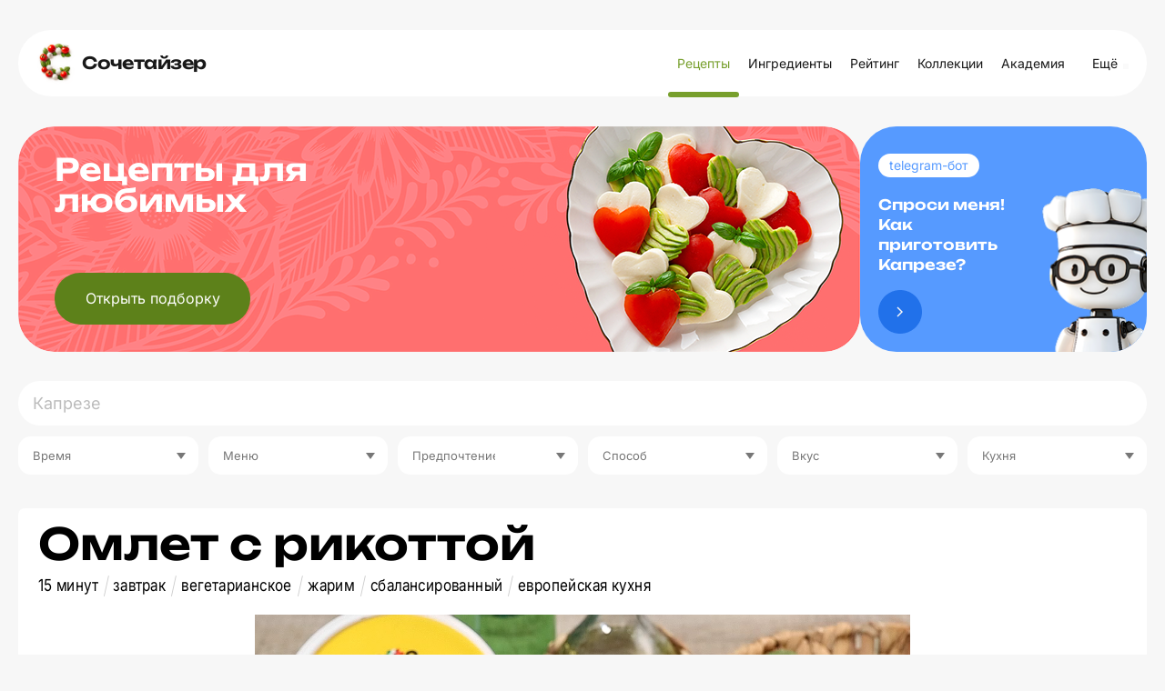

--- FILE ---
content_type: text/html; charset=utf-8
request_url: https://www.sochetaizer.ru/recipes/1501-omlet-s-rikottoy
body_size: 13711
content:
<!DOCTYPE html><html><head><title>Рецепт и фото Омлет с рикоттой — Сочетайзер</title><link rel="stylesheet" media="all" href="/assets/application.css" /><link rel="stylesheet" media="all" href="/assets/pages/cocktail/ingredient-tables.css" data-dynamic="true" /><link rel="stylesheet" media="all" href="/assets/pages/cocktail/cocktail.css" data-dynamic="true" /><link rel="stylesheet" media="all" href="/assets/pages/cocktails/cocktails.css" data-dynamic="true" /><link rel="stylesheet" media="all" href="/assets/pages/articles.css" data-dynamic="true" /><link rel="stylesheet" media="all" href="/assets/search.css" data-dynamic="true" /><meta content="https://www.sochetaizer.ru/uploads/cocktail/promo/1501/facebook_960.jpg" property="og:image" /><meta content="https://www.sochetaizer.ru/recipes/1501-omlet-s-rikottoy" property="og:url" /><meta content="Омлет с рикоттой" property="og:title" /><meta content="На плиту поставьте кастрюлю с водой (емкостью не менее 2 л). Посолите ее и доведите до кипения." property="og:description" /><meta content="width=device-width, initial-scale=1, minimum-scale=1.0, user-scalable=no" name="viewport" /><link href="/assets/favicon.png" rel="icon" type="image/x-icon" /></head><body data-page="cocktails/show"><!--Google Analytics--><noscript><img src="https://www.google-analytics.com/collect?v=1&amp;tid=UA-53480299-1&amp;cid=1d88c0f6-f4c7-4551-a0fb-c9fa42224645&amp;t=pageview&amp;dt=noscript&amp;dp=/recipes/1501-omlet-s-rikottoy" /></noscript><script>(function(i,s,o,g,r,a,m){i['GoogleAnalyticsObject']=r;i[r]=i[r]||function(){
(i[r].q=i[r].q||[]).push(arguments)},i[r].l=1*new Date();a=s.createElement(o),
m=s.getElementsByTagName(o)[0];a.async=1;a.src=g;m.parentNode.insertBefore(a,m)
})(window,document,'script','https://www.google-analytics.com/analytics.js','ga');

ga('create', 'UA-53480299-1', 'auto');
ga('send', 'pageview');</script><!--Google Analytics--><!--RuTarget--><script>(function(w, d, s, p) { var f = d.getElementsByTagName(s)[0], j = d.createElement(s); j.async = true; j.src = '//cdn.rutarget.ru/static/tag/tag.js'; f.parentNode.insertBefore(j, f); w[p] = {rtgNoSync: false, rtgSyncFrame: true}; })(window, document, 'script', '_rtgParams');</script><!--/RuTarget--><!--Yandex.Metrika counter--><script>(function(m,e,t,r,i,k,a){m[i]=m[i]||function(){(m[i].a=m[i].a||[]).push(arguments)};
m[i].l=1*new Date();k=e.createElement(t),a=e.getElementsByTagName(t)[0],k.async=1,k.src=r,a.parentNode.insertBefore(k,a)
})(window, document, "script", "https://mc.yandex.ru/metrika/tag.js", "ym");

ym(55290379, "init", {
    clickmap:true,
    trackLinks:true,
    accurateTrackBounce:true,
    webvisor:true
});</script><noscript><div><img alt="" src="https://mc.yandex.ru/watch/55290379" style="position:absolute; left:-9999px;" /></div></noscript><!--/Yandex.Metrika counter--><div class="container"><div class="desktop-header desktop"><a class="logo" href="/"><img class="icon-c" src="/assets/common/c-logo.png" /><a class="full-logo-name" href="/">Сочетайзер</a><div class="links"><a class="link" href="/">Рецепты</a><a class="link" href="/ingredient">Ингредиенты</a><a class="link" href="/ratings">Рейтинг</a><a class="link" href="/collections">Коллекции</a><a class="link" href="/academy">Академия</a><div class="menu-other submenu-wrap"><div class="control">Ещё<div class="arrow-icon"></div></div><div class="submenu"><div class="arrow"></div><a href="/goods/caloricity">Таблица КБЖУ</a><a href="/goods/cooking">Как приготовить</a></div></div></div></a></div><div class="mobile-top-header mobile-header mobile slide-up-on-scroll"><a class="logo" href="/"><img src="/assets/common/common-logo.png" /></a><div class="right-control"><a class="icon search" href="/?q=" onmousedown="showSearch(event)"></a><div class="icon close" onclick="hideSearch()"></div><a class="icon logout" data-refresh-layout="true" href="/users/sign_out"></a></div><div class="hamburger" onclick="toggleMobileMenu()"><div class="line"></div><div class="line"></div></div></div><section id="banner-wrapper"><div id="banner"><img class="desktop" data-src="/uploads/billboard/promo/14/%D0%91%D0%90%D0%9D%D0%9D%D0%95%D0%A0_%D0%A1%D0%BE%D1%87%D0%B5%D1%82%D0%B0%D0%B9%D0%B7%D0%B5%D1%80_%D0%B4%D0%BB%D1%8F_%D0%9B%D1%8E%D0%B1%D0%B8%D0%BC%D1%8B%D1%85_2026_01_144__1_.png" /><img class="mobile" data-src="/uploads/billboard/mobile_image/14/%D0%91%D0%90%D0%9D%D0%9D%D0%95%D0%A0_%D0%A1%D0%BE%D1%87%D0%B5%D1%82%D0%B0%D0%B9%D0%B7%D0%B5%D1%80_%D0%B4%D0%BB%D1%8F_%D0%9B%D1%8E%D0%B1%D0%B8%D0%BC%D1%8B%D1%85_2026_01_144.png" /><div class="banner-title">Рецепты для любимых</div><a class="banner-button desktop" href="https://www.sochetaizer.ru//selections/5">Открыть подборку</a><a class="banner-button mobile" href="https://www.sochetaizer.ru//selections/5"><img alt="Открыть подборку" src="/assets/open_collection.svg" /></a></div><a class="banner-link desktop" href="https://t.me/sochetaizerbot" target="_blank"><div class="badge">telegram-бот</div><div class="bot-text">Спроси меня!<br />Как приготовить Капрезе?</div><img alt="Telegram-бот" src="/assets/common/tgbot.png" /><img alt="" class="banner-arrow" src="/assets/common/blue_btn.png" /></a><a class="banner-link mobile" href="https://t.me/sochetaizerbot" target="_blank"><div class="bot-text">Спроси меня!<br />Как приготовить Капрезе?<span class="banner-bot-label">telegram-бот<img alt="" class="banner-arrow" src="/assets/common/arrow-white.svg" /></span></div><img alt="Телеграм-бот баннер" src="/assets/common/mobile_banner_tg.svg" /></a></section><script>(function(){
  const banner = document.getElementById('banner');
  if (!banner) return;

  const desktopMediaQuery = matchMedia('(min-width: 992px)');
  const desktop = banner.querySelector('img.desktop');
  const mobile = banner.querySelector('img.mobile');

  const listener = function(m) {
    if (m.matches) {
      if (desktop.dataset.src) desktop.src = desktop.dataset.src;
    } else {
      if (mobile.dataset.src) mobile.src = mobile.dataset.src;
    }
  };
  banner.setSrc = function() {
    listener(desktopMediaQuery);
  };
  banner.setSrc();
  desktopMediaQuery.addListener(listener);
})()</script><div class="mobile-menu mobile"><div class="mobile-menu-header"><div class="hamburger" onclick="toggleMobileMenu()"></div><a class="logo" href="/"><img src="/assets/common/common-logo.png" /></a><div class="content"></div></div><div class="mobile-menu-content"><div class="mobile-menu-content-link"><a class="link" href="/"><div class="icon"><img src="/assets/icons/fork-and-knife-with-plate.png" srcset="/assets/icons/fork-and-knife-with-plate@2x.png 2x, /assets/icons/fork-and-knife-with-plate@3x.png 3x" /></div><div class="text">Рецепты</div></a></div><div class="mobile-menu-content-link"><a class="link" href="/ingredient"><div class="icon"><img src="/assets/icons/cheese.png" srcset="/assets/icons/cheese@2x.png 2x, /assets/icons/cheese@3x.png 3x" /></div><div class="text">Ингредиенты</div></a></div><div class="mobile-menu-content-link"><a class="link" href="/ratings"><div class="icon"><img src="/assets/icons/bars.png" srcset="/assets/icons/bars@2x.png 2x, /assets/icons/bars@3x.png 3x" /></div><div class="text">Рейтинг</div></a></div><div class="mobile-menu-content-link"><a class="link" href="/collections"><div class="icon"><img src="/assets/icons/books.png" srcset="/assets/icons/books@2x.png 2x, /assets/icons/books@3x.png 3x" /></div><div class="text">Коллекции</div></a></div><div class="mobile-menu-content-link"><a class="link" href="/goods/caloricity"><div class="icon"><img src="/assets/icons/carrot.png" srcset="/assets/icons/carrot@2x.png 2x, /assets/icons/carrot@3x.png 3x" /></div><div class="text">КБЖУ</div></a></div><div class="mobile-menu-content-link"><a class="link" href="/goods/cooking"><div class="icon"><img src="/assets/icons/books.png" srcset="/assets/icons/books@2x.png 2x, /assets/icons/books@3x.png 3x" /></div><div class="text">Как приготовить</div></a></div><div class="mobile-menu-content-link"><a class="link" href="/academy"><div class="icon"><img src="/assets/icons/book.png" srcset="/assets/icons/book@2x.png 2x, /assets/icons/book@3x.png 3x" /></div><div class="text">Академия</div></a></div></div><div class="mobile-menu-footer"><div class="socials"><a href="https://vk.com/sochetaizer" target="_blank" title="VKontakte"><img src="/assets/socials/vk.svg" /></a><a href="https://www.youtube.com/channel/UCKWUtcJojhihjvOBrgdLf9Q" target="_blank"><img src="/assets/socials/youtube.svg" /></a><a href="https://t.me/sochetaizer" target="_blank" title="Telegram"><img src="/assets/socials/telegram.svg" /></a></div><div class="copy">© Сочетайзер 2026</div></div></div><div id="landscape"><div class="landscape-content"><img src="/assets/common/landscape-icon.svg" /><p>Переверните ваш телефон вертикально</p></div></div><div id="sub-header"><form action="/" class="search-form"><div class="search-form-content"><input autocomplete="off" class="search-input" name="q" placeholder="Капрезе" value="" /><div class="search-tabs mobile"><div class="tab search-filters-toggle">Используй фильтры</div></div><div class="search-filters"><div class="filter filter-select" data-type="plus"><div class="list"><div class="item" data-default=""><span>Любые</span><div class="arrow"></div></div><div class="item"><span>5 минут</span><div class="arrow"></div></div><div class="item"><span>10 минут</span><div class="arrow"></div></div><div class="item"><span>15 минут</span><div class="arrow"></div></div><div class="item"><span>20 минут</span><div class="arrow"></div></div><div class="item"><span>30 минут</span><div class="arrow"></div></div><div class="item"><span>45 минут</span><div class="arrow"></div></div><div class="item"><span>60 минут</span><div class="arrow"></div></div><div class="item"><span>больше часа</span><div class="arrow"></div></div></div><div class="current" style="width: 91.33333333333334px"><div class="desktop" data-placeholder="Время">Время</div><div class="mobile">Время</div><div class="arrow"></div></div></div><div class="filter filter-select" data-type="plus"><div class="list"><div class="item" data-default=""><span>Любые</span><div class="arrow"></div></div><div class="item"><span>безлактозное</span><div class="arrow"></div></div><div class="item"><span>бутерброд</span><div class="arrow"></div></div><div class="item"><span>вегетарианское</span><div class="arrow"></div></div><div class="item"><span>выпечка</span><div class="arrow"></div></div><div class="item"><span>десерт</span><div class="arrow"></div></div><div class="item"><span>завтрак</span><div class="arrow"></div></div><div class="item"><span>закуска</span><div class="arrow"></div></div><div class="item"><span>каша</span><div class="arrow"></div></div><div class="item"><span>основное блюдо</span><div class="arrow"></div></div><div class="item"><span>паста</span><div class="arrow"></div></div><div class="item"><span>пирог</span><div class="arrow"></div></div><div class="item"><span>пицца</span><div class="arrow"></div></div><div class="item"><span>салат</span><div class="arrow"></div></div><div class="item"><span>суп</span><div class="arrow"></div></div><div class="item"><span>торт</span><div class="arrow"></div></div></div><div class="current" style="width: 91.33333333333334px"><div class="desktop" data-placeholder="Меню">Меню</div><div class="mobile">Меню</div><div class="arrow"></div></div></div><div class="filter filter-select" data-type="plus"><div class="list"><div class="item" data-default=""><span>Любые</span><div class="arrow"></div></div><div class="item"><span>блины</span><div class="arrow"></div></div><div class="item"><span>грибной</span><div class="arrow"></div></div><div class="item"><span>детское</span><div class="arrow"></div></div><div class="item"><span>из птицы</span><div class="arrow"></div></div><div class="item"><span>курица</span><div class="arrow"></div></div><div class="item"><span>морепродукты</span><div class="arrow"></div></div><div class="item"><span>мясное</span><div class="arrow"></div></div><div class="item"><span>низкокалорийное</span><div class="arrow"></div></div><div class="item"><span>овощное</span><div class="arrow"></div></div><div class="item"><span>пирожное</span><div class="arrow"></div></div><div class="item"><span>рыбное</span><div class="arrow"></div></div><div class="item"><span>с морепродуктами</span><div class="arrow"></div></div><div class="item"><span>ягодный</span><div class="arrow"></div></div><div class="item"><span>яйца</span><div class="arrow"></div></div></div><div class="current" style="width: 91.33333333333334px"><div class="desktop" data-placeholder="Предпочтение">Предпочтение</div><div class="mobile">Предпочтение</div><div class="arrow"></div></div></div><div class="filter filter-select" data-type="plus"><div class="list"><div class="item" data-default=""><span>Любые</span><div class="arrow"></div></div><div class="item"><span>варим</span><div class="arrow"></div></div><div class="item"><span>в духовке</span><div class="arrow"></div></div><div class="item"><span>жарим</span><div class="arrow"></div></div><div class="item"><span>запекаем</span><div class="arrow"></div></div><div class="item"><span>на гриле</span><div class="arrow"></div></div><div class="item"><span>не обрабатываем</span><div class="arrow"></div></div><div class="item"><span>охлаждаем</span><div class="arrow"></div></div><div class="item"><span>тушим</span><div class="arrow"></div></div></div><div class="current" style="width: 91.33333333333334px"><div class="desktop" data-placeholder="Способ">Способ</div><div class="mobile">Способ</div><div class="arrow"></div></div></div><div class="filter filter-select" data-type="plus"><div class="list"><div class="item" data-default=""><span>Любые</span><div class="arrow"></div></div><div class="item"><span>кисло-сладкий</span><div class="arrow"></div></div><div class="item"><span>острый</span><div class="arrow"></div></div><div class="item"><span>пряный</span><div class="arrow"></div></div><div class="item"><span>сбалансированный</span><div class="arrow"></div></div><div class="item"><span>сладкий</span><div class="arrow"></div></div><div class="item"><span>сливочный</span><div class="arrow"></div></div><div class="item"><span>соленый</span><div class="arrow"></div></div><div class="item"><span>фруктовый</span><div class="arrow"></div></div></div><div class="current" style="width: 91.33333333333334px"><div class="desktop" data-placeholder="Вкус">Вкус</div><div class="mobile">Вкус</div><div class="arrow"></div></div></div><div class="filter filter-select" data-type="plus"><div class="list"><div class="item" data-default=""><span>Любые</span><div class="arrow"></div></div><div class="item"><span>американская кухня</span><div class="arrow"></div></div><div class="item"><span>восточная кухня</span><div class="arrow"></div></div><div class="item"><span>европейская кухня</span><div class="arrow"></div></div><div class="item"><span>испанская кухня</span><div class="arrow"></div></div><div class="item"><span>итальянская кухня</span><div class="arrow"></div></div><div class="item"><span>кавказская кухня</span><div class="arrow"></div></div><div class="item"><span>мексиканская кухня</span><div class="arrow"></div></div><div class="item"><span>русская кухня</span><div class="arrow"></div></div><div class="item"><span>французская кухня</span><div class="arrow"></div></div><div class="item"><span>фьюжн</span><div class="arrow"></div></div></div><div class="current" style="width: 91.33333333333334px"><div class="desktop" data-placeholder="Кухня">Кухня</div><div class="mobile">Кухня</div><div class="arrow"></div></div></div><div class="button-results">Посмотреть результаты</div></div><ul class="search-autocomplete" data-path="/recipes/autocomplete.json"></ul></div><div class="search-footer"><div class="search-order" hidden="">: <div class="select-wrap"><div class="order-value desktop">по популярности</div><select class="mobile" name="o"><option selected="true" value="popularity">по популярности</option><option value="complexity_asc">от простых к сложным</option><option value="complexity_desc">от сложных к простым</option><option value="created_at_asc">от старых к новым</option><option value="created_at_desc">от новых к старым</option></select></div><div class="list"><div class="item active">по популярности</div><div class="item">от простых к сложным</div><div class="item">от сложных к простым</div><div class="item">от старых к новым</div><div class="item">от новых к старым</div></div></div></div></form></div><div id="main"><div class="common-box signup" id="the-cocktail"><div class="common-title header"><h1 class="common-name">Омлет с рикоттой</h1><ul class="tags"><li class="item"> <a class="tag" href="/?q=15+%D0%BC%D0%B8%D0%BD%D1%83%D1%82">15 минут</a></li><li class="item"> <a class="tag" href="/?q=%D0%B7%D0%B0%D0%B2%D1%82%D1%80%D0%B0%D0%BA">завтрак</a></li><li class="item"> <a class="tag" href="/?q=%D0%B2%D0%B5%D0%B3%D0%B5%D1%82%D0%B0%D1%80%D0%B8%D0%B0%D0%BD%D1%81%D0%BA%D0%BE%D0%B5">вегетарианское</a></li><li class="item"> <a class="tag" href="/?q=%D0%B6%D0%B0%D1%80%D0%B8%D0%BC">жарим</a></li><li class="item"> <a class="tag" href="/?q=%D1%81%D0%B1%D0%B0%D0%BB%D0%B0%D0%BD%D1%81%D0%B8%D1%80%D0%BE%D0%B2%D0%B0%D0%BD%D0%BD%D1%8B%D0%B9">сбалансированный</a></li><li class="item"> <a class="tag" href="/?q=%D0%B5%D0%B2%D1%80%D0%BE%D0%BF%D0%B5%D0%B9%D1%81%D0%BA%D0%B0%D1%8F+%D0%BA%D1%83%D1%85%D0%BD%D1%8F">европейская кухня</a></li></ul></div><div class="player-new"><button class="player-new__play-button js-play-youtube"><svg height="100%" version="1.1" viewBox="0 0 68 48" width="100%"><path class="ytp-large-play-button-bg" d="M66.52,7.74c-0.78-2.93-2.49-5.41-5.42-6.19C55.79,.13,34,0,34,0S12.21,.13,6.9,1.55 C3.97,2.33,2.27,4.81,1.48,7.74C0.06,13.05,0,24,0,24s0.06,10.95,1.48,16.26c0.78,2.93,2.49,5.41,5.42,6.19 C12.21,47.87,34,48,34,48s21.79-0.13,27.1-1.55c2.93-0.78,4.64-3.26,5.42-6.19C67.94,34.95,68,24,68,24S67.94,13.05,66.52,7.74z" fill="#f00"></path><path d="M 45,24 27,14 27,34" fill="#fff"></path></svg></button><div class="player-new__preview"><img src="/uploads/cocktail/promo/1501/960.jpg" /></div><div id="player"><video controls="true" src="/uploads/cocktail/video/1501/pretto_omelet_ricotta.mp4"></video></div></div><div class="common-content-tabs mobile"><ul class="common-tabs"><li class="js-tab active" data-content="ingredients-mobile"><span>Ингредиенты</span></li><li class="js-tab" data-content="tools-mobile"><span>Штучки</span></li><li class="js-tab" data-content="recipe"><span>Рецепт</span></li></ul></div><div class="common-content-plain contents common-content desktop"><div class="portions-heading"><div class="portions-title">Чтобы приготовить <b><span class="js-portions" data-initial-count="1" data-step="1" data-translation="{&quot;one&quot;:&quot;1 порцию&quot;,&quot;few&quot;:&quot;%{count} порции&quot;,&quot;many&quot;:&quot;%{count} порций&quot;,&quot;other&quot;:&quot;%{count} порций&quot;}">1 порцию</span></b></div><div class="portions-buttons"><div class="button disabled" onclick="changePortionsCount(this, -1)">−</div><div class="button" onclick="changePortionsCount(this, 1)">+</div></div></div><div class="previews"><ul class="ingredients"><li><a class="common-good-icon" href="/goods/51"><div class="icon" lazy-bg="/uploads/good/icon/51/ricotta200.jpg" onclick="ingredientGaEvent(51, &#39;Рикотта&#39;)" style="background-color:#EAECE9"></div></a></li><li><a class="common-good-icon" href="/goods/104"><div class="icon" lazy-bg="/uploads/good/icon/104/shpinat2.jpg" onclick="ingredientGaEvent(104, &#39;Шпинат&#39;)" style="background-color:#386812"></div></a></li><li><a class="common-good-icon" href="/goods/146"><div class="icon" lazy-bg="/uploads/good/icon/146/yaica3.jpg" onclick="ingredientGaEvent(146, &#39;Яйца куриные&#39;)" style="background-color:#AA8A75"></div></a></li><li><a class="common-good-icon" href="/goods/127"><div class="icon" lazy-bg="/uploads/good/icon/127/milk2.jpg" onclick="ingredientGaEvent(127, &#39;Молоко&#39;)" style="background-color:#9B9A98"></div></a></li><li><a class="common-good-icon" href="/goods/80"><div class="icon" lazy-bg="/uploads/good/icon/80/___-_____-1.jpg" onclick="ingredientGaEvent(80, &#39;Кедровые орехи&#39;)" style="background-color:#E3B88B"></div></a></li><li><a class="common-good-icon" href="/goods/132"><div class="icon" lazy-bg="/uploads/good/icon/132/myskat.jpg" onclick="ingredientGaEvent(132, &#39;Мускатный орех&#39;)" style="background-color:#A8704B"></div></a></li><li><a class="common-good-icon" href="/goods/21"><div class="icon" lazy-bg="/uploads/good/icon/21/peretz-cherni-moloty-mini.jpg" onclick="ingredientGaEvent(21, &#39;Перец черный молотый&#39;)" style="background-color:#8B7D70"></div></a></li><li><a class="common-good-icon" href="/goods/12"><div class="icon" lazy-bg="/uploads/good/icon/12/sol-mini.jpg" onclick="ingredientGaEvent(12, &#39;Соль&#39;)" style="background-color:#D6D7D2"></div></a></li></ul><ul class="tools"><li><a class="common-good-icon" href="/goods/19"><div class="icon" lazy-bg="/uploads/good/icon/19/mini.jpg" style="background-color:#D8D8D8"></div></a></li><li><a class="common-good-icon" href="/goods/48"><div class="icon" lazy-bg="/uploads/good/icon/48/small.jpg" style="background-color:#E0DFDD"></div></a></li><li><a class="common-good-icon" href="/goods/49"><div class="icon" lazy-bg="/uploads/good/icon/49/small.jpg" style="background-color:#DADBDD"></div></a></li><li><a class="common-good-icon" href="/goods/192"><div class="icon" lazy-bg="/uploads/good/icon/192/lopatka2.jpg" style="background-color:#FEFAF7"></div></a></li><li><a class="common-good-icon" href="/goods/187"><div class="icon" lazy-bg="/uploads/good/icon/187/durshlag2.jpg" style="background-color:#DEDEDE"></div></a></li><li><a class="common-good-icon" href="/goods/50"><div class="icon" lazy-bg="/uploads/good/icon/50/small.jpg" style="background-color:#F0EFEA"></div></a></li><li><a class="common-good-icon" href="/goods/20"><div class="icon" lazy-bg="/uploads/good/icon/20/small.jpg" style="background-color:#EBEAE8"></div></a></li></ul></div><div class="ingredient-tables"><div class="table"><div class="ingredient-row header"><span>Необходимые ингредиенты</span></div><div class="ingredient-row"><div class="name"><a class="js-tracking-ingredient" data-id="51" href="/goods/51" onclick="ingredientGaEvent(51, &#39;Рикотта&#39;)">Рикотта</a></div><div class="amount-and-unit"><div class="amount js-bind-amount-to-portions">65</div><div class="unit">г</div></div></div><div class="ingredient-row"><div class="name"><a class="js-tracking-ingredient" data-id="104" href="/goods/104" onclick="ingredientGaEvent(104, &#39;Шпинат&#39;)">Шпинат</a></div><div class="amount-and-unit"><div class="amount js-bind-amount-to-portions">100</div><div class="unit">г</div></div></div><div class="ingredient-row"><div class="name"><a class="js-tracking-ingredient" data-id="146" href="/goods/146" onclick="ingredientGaEvent(146, &#39;Яйца куриные&#39;)">Яйца куриные</a></div><div class="amount-and-unit"><div class="amount js-bind-amount-to-portions">3</div><div class="unit">шт</div></div></div><div class="ingredient-row"><div class="name"><a class="js-tracking-ingredient" data-id="127" href="/goods/127" onclick="ingredientGaEvent(127, &#39;Молоко&#39;)">Молоко</a></div><div class="amount-and-unit"><div class="amount js-bind-amount-to-portions">50</div><div class="unit">мл</div></div></div><div class="ingredient-row"><div class="name"><a class="js-tracking-ingredient" data-id="80" href="/goods/80" onclick="ingredientGaEvent(80, &#39;Кедровые орехи&#39;)">Кедровые орехи</a></div><div class="amount-and-unit"><div class="amount js-bind-amount-to-portions">15</div><div class="unit">г</div></div></div><div class="ingredient-row"><div class="name"><a class="js-tracking-ingredient" data-id="132" href="/goods/132" onclick="ingredientGaEvent(132, &#39;Мускатный орех&#39;)">Мускатный орех</a></div><div class="amount-and-unit"><div class="amount js-bind-amount-to-portions">10</div><div class="unit">г</div></div></div><div class="ingredient-row"><div class="name"><a class="js-tracking-ingredient" data-id="21" href="/goods/21" onclick="ingredientGaEvent(21, &#39;Перец черный молотый&#39;)">Перец черный молотый</a></div><div class="amount-and-unit"><div class="amount js-bind-amount-to-portions">3</div><div class="unit">г</div></div></div><div class="ingredient-row"><div class="name"><a class="js-tracking-ingredient" data-id="12" href="/goods/12" onclick="ingredientGaEvent(12, &#39;Соль&#39;)">Соль</a></div><div class="amount-and-unit"><div class="amount js-bind-amount-to-portions">3</div><div class="unit">г</div></div></div></div><div class="table"><div class="ingredient-row header"><span>Необходимые штучки</span></div><div class="ingredient-row"><div class="name tool"><a href="/goods/19">Сковорода</a></div><div class="amount-and-unit"><div class="amount">1</div><div class="unit">шт</div></div></div><div class="ingredient-row"><div class="name tool"><a href="/goods/48">Кастрюля</a></div><div class="amount-and-unit"><div class="amount">1</div><div class="unit">шт</div></div></div><div class="ingredient-row"><div class="name tool"><a href="/goods/49">Миска</a></div><div class="amount-and-unit"><div class="amount">1</div><div class="unit">шт</div></div></div><div class="ingredient-row"><div class="name tool"><a href="/goods/192">Лопатка кухонная</a></div><div class="amount-and-unit"><div class="amount">1</div><div class="unit">шт</div></div></div><div class="ingredient-row"><div class="name tool"><a href="/goods/187">Дуршлаг</a></div><div class="amount-and-unit"><div class="amount">1</div><div class="unit">шт</div></div></div><div class="ingredient-row"><div class="name tool"><a href="/goods/50">Тарелка неглубокая</a></div><div class="amount-and-unit"><div class="amount">1</div><div class="unit">шт</div></div></div><div class="ingredient-row"><div class="name tool"><a href="/goods/20">Столовые приборы</a></div><div class="amount-and-unit"><div class="amount">1</div><div class="unit">шт</div></div></div></div></div></div><div class="common-content-plain contents common-content mobile"><div class="ingredients-mobile js-tab-content tab-active"><div class="portions-heading"><div class="portions-title">Чтобы приготовить <b><span class="js-portions" data-initial-count="1" data-step="1" data-translation="{&quot;one&quot;:&quot;1 порцию&quot;,&quot;few&quot;:&quot;%{count} порции&quot;,&quot;many&quot;:&quot;%{count} порций&quot;,&quot;other&quot;:&quot;%{count} порций&quot;}">1 порцию</span></b></div><div class="portions-buttons"><div class="button disabled" onclick="changePortionsCount(this, -1)">−</div><div class="button" onclick="changePortionsCount(this, 1)">+</div></div></div><div class="lists"><dl class="ingredients"><dd class="good"><a class="common-good-icon" href="/goods/51"><div class="icon" lazy-bg="/uploads/good/icon/51/ricotta200.jpg" onclick="ingredientGaEvent(51, &#39;Рикотта&#39;)" style="background-color:#EAECE9"></div></a><a class="common-good-info" href="/goods/51">Рикотта<div class="good-count"><amount class="js-bind-amount-to-portions">65</amount><unit>г</unit></div></a></dd><dd class="good"><a class="common-good-icon" href="/goods/104"><div class="icon" lazy-bg="/uploads/good/icon/104/shpinat2.jpg" onclick="ingredientGaEvent(104, &#39;Шпинат&#39;)" style="background-color:#386812"></div></a><a class="common-good-info" href="/goods/104">Шпинат<div class="good-count"><amount class="js-bind-amount-to-portions">100</amount><unit>г</unit></div></a></dd><dd class="good"><a class="common-good-icon" href="/goods/146"><div class="icon" lazy-bg="/uploads/good/icon/146/yaica3.jpg" onclick="ingredientGaEvent(146, &#39;Яйца куриные&#39;)" style="background-color:#AA8A75"></div></a><a class="common-good-info" href="/goods/146">Яйца куриные<div class="good-count"><amount class="js-bind-amount-to-portions">3</amount><unit>шт</unit></div></a></dd><dd class="good"><a class="common-good-icon" href="/goods/127"><div class="icon" lazy-bg="/uploads/good/icon/127/milk2.jpg" onclick="ingredientGaEvent(127, &#39;Молоко&#39;)" style="background-color:#9B9A98"></div></a><a class="common-good-info" href="/goods/127">Молоко<div class="good-count"><amount class="js-bind-amount-to-portions">50</amount><unit>мл</unit></div></a></dd><dd class="good"><a class="common-good-icon" href="/goods/80"><div class="icon" lazy-bg="/uploads/good/icon/80/___-_____-1.jpg" onclick="ingredientGaEvent(80, &#39;Кедровые орехи&#39;)" style="background-color:#E3B88B"></div></a><a class="common-good-info" href="/goods/80">Кедровые орехи<div class="good-count"><amount class="js-bind-amount-to-portions">15</amount><unit>г</unit></div></a></dd><dd class="good"><a class="common-good-icon" href="/goods/132"><div class="icon" lazy-bg="/uploads/good/icon/132/myskat.jpg" onclick="ingredientGaEvent(132, &#39;Мускатный орех&#39;)" style="background-color:#A8704B"></div></a><a class="common-good-info" href="/goods/132">Мускатный орех<div class="good-count"><amount class="js-bind-amount-to-portions">10</amount><unit>г</unit></div></a></dd><dd class="good"><a class="common-good-icon" href="/goods/21"><div class="icon" lazy-bg="/uploads/good/icon/21/peretz-cherni-moloty-mini.jpg" onclick="ingredientGaEvent(21, &#39;Перец черный молотый&#39;)" style="background-color:#8B7D70"></div></a><a class="common-good-info" href="/goods/21">Перец черный молотый<div class="good-count"><amount class="js-bind-amount-to-portions">3</amount><unit>г</unit></div></a></dd><dd class="good"><a class="common-good-icon" href="/goods/12"><div class="icon" lazy-bg="/uploads/good/icon/12/sol-mini.jpg" onclick="ingredientGaEvent(12, &#39;Соль&#39;)" style="background-color:#D6D7D2"></div></a><a class="common-good-info" href="/goods/12">Соль<div class="good-count"><amount class="js-bind-amount-to-portions">3</amount><unit>г</unit></div></a></dd></dl></div></div><div class="tools-mobile js-tab-content"><div class="lists"><dl class="tools"><dd class="good"><a class="common-good-icon" href="/goods/19"><div class="icon" lazy-bg="/uploads/good/icon/19/mini.jpg" style="background-color:#D8D8D8"></div></a><a class="common-good-info" href="/goods/19">Сковорода<div class="good-count"><amount>1</amount><unit>шт</unit></div></a></dd><dd class="good"><a class="common-good-icon" href="/goods/48"><div class="icon" lazy-bg="/uploads/good/icon/48/small.jpg" style="background-color:#E0DFDD"></div></a><a class="common-good-info" href="/goods/48">Кастрюля<div class="good-count"><amount>1</amount><unit>шт</unit></div></a></dd><dd class="good"><a class="common-good-icon" href="/goods/49"><div class="icon" lazy-bg="/uploads/good/icon/49/small.jpg" style="background-color:#DADBDD"></div></a><a class="common-good-info" href="/goods/49">Миска<div class="good-count"><amount>1</amount><unit>шт</unit></div></a></dd><dd class="good"><a class="common-good-icon" href="/goods/192"><div class="icon" lazy-bg="/uploads/good/icon/192/lopatka2.jpg" style="background-color:#FEFAF7"></div></a><a class="common-good-info" href="/goods/192">Лопатка кухонная<div class="good-count"><amount>1</amount><unit>шт</unit></div></a></dd><dd class="good"><a class="common-good-icon" href="/goods/187"><div class="icon" lazy-bg="/uploads/good/icon/187/durshlag2.jpg" style="background-color:#DEDEDE"></div></a><a class="common-good-info" href="/goods/187">Дуршлаг<div class="good-count"><amount>1</amount><unit>шт</unit></div></a></dd><dd class="good"><a class="common-good-icon" href="/goods/50"><div class="icon" lazy-bg="/uploads/good/icon/50/small.jpg" style="background-color:#F0EFEA"></div></a><a class="common-good-info" href="/goods/50">Тарелка неглубокая<div class="good-count"><amount>1</amount><unit>шт</unit></div></a></dd><dd class="good"><a class="common-good-icon" href="/goods/20"><div class="icon" lazy-bg="/uploads/good/icon/20/small.jpg" style="background-color:#EBEAE8"></div></a><a class="common-good-info" href="/goods/20">Столовые приборы<div class="good-count"><amount>1</amount><unit>шт</unit></div></a></dd></dl></div></div></div><div class="common-content-plain recipe common-wave common-content js-tab-content"><h2 class="common-sub-title title desktop"><span class="common-sub-name">Рецепт <em>Омлета с рикоттой</em></span></h2><ul class="steps"><li>На плиту поставьте кастрюлю с водой (емкостью не менее 2 л). Посолите ее и доведите до кипения.</li><li>Яйца вбейте в миску. Добавьте молоко, рикотту, посолите и поперчите. Взбейте вилкой.</li><li>Кедровые орешки насыпьте в сковороду и слегка подрумяньте. Залейте яично-молочной смесью и держите на минимальном огне до тех пор, пока верх не «схватится».</li><li>Одновременно опустите шпинат в кипящую подсоленную воду буквально на 2 минуты. Откиньте на дуршлаг, затем выложите в сковороду на омлет и сложите его пополам. </li><li>Посыпьте мускатным орехом и подайте на стол.</li></ul><div class="image-box desktop"><img alt="Как приготовить Омлет с рикоттой" class="image" src="/uploads/cocktail/hires/1501/600.jpg" /></div></div><div class="ingredient-tables cocktail-ingredient-tables"><div class="table"><div class="ingredient-row header"><a href="/goods/caloricity">Пищевая ценность рецепта, 100 г</a></div><div class="ingredient-row"><div class="name"><a href="/goods/caloricity">Калорийность</a></div><div class="amount"><a href="/goods/caloricity">137 ккал</a></div></div><div class="ingredient-row"><div class="name"><a href="/goods/caloricity">Белки</a></div><div class="amount"><a href="/goods/caloricity">8.8 г</a></div></div><div class="ingredient-row"><div class="name"><a href="/goods/caloricity">Жиры</a></div><div class="amount"><a href="/goods/caloricity">10.4 г</a></div></div><div class="ingredient-row"><div class="name"><a href="/goods/caloricity">Углеводы</a></div><div class="amount"><a href="/goods/caloricity">3.6 г</a></div></div></div><div class="table"><div class="ingredient-row header">Сколько готовить</div><div class="ingredient-row"><div class="name"><a>Всего</a></div><div class="time"><span>12 мин</span><span class="icon-clock"></span></div></div><div class="ingredient-row"><div class="name"><a>Подготовка</a></div><div class="time"><span>5 мин</span><span class="icon-clock"></span></div></div><div class="ingredient-row"><div class="name"><a>Приготовление</a></div><div class="time"><span>7 мин</span><span class="icon-clock"></span></div></div></div></div></div><div class="common-box" id="trendy-goods"><div class="common-content common-top common-bottom"><div class="common-content-plain"><h2 class="common-sub-title title"><span class="common-sub-name">Сегодня в тренде!</span></h2></div><ul class="goods"><li class="common-good-icon"><a class="common-good-icon" href="/goods/56"><div class="icon" lazy-bg="/uploads/good/icon/56/small.jpg" onclick="ingredientGaEvent(56, &#39;Грибы лесные&#39;)" style="background-color:#9D7657"></div><div class="name">Грибы лесные</div></a></li><li class="common-good-icon"><a class="common-good-icon" href="/goods/8"><div class="icon" lazy-bg="/uploads/good/icon/8/pomidori-kranie-mini.jpg" onclick="ingredientGaEvent(8, &#39;Помидоры красные&#39;)" style="background-color:#CA3112"></div><div class="name">Помидоры красные</div></a></li><li class="common-good-icon"><a class="common-good-icon" href="/goods/229"><div class="icon" lazy-bg="/uploads/good/icon/229/mandarin1.jpg" onclick="ingredientGaEvent(229, &#39;Мандарин&#39;)" style="background-color:#C8851C"></div><div class="name">Мандарин</div></a></li><li class="common-good-icon"><a class="common-good-icon" href="/goods/11"><div class="icon" lazy-bg="/uploads/good/icon/11/1907_1000_ml_marasca_uvag.jpeg" onclick="ingredientGaEvent(11, &#39;Оливковое масло&#39;)" style="background-color:#C4BC97"></div><div class="name">Оливковое масло</div></a></li><li class="common-good-icon"><a class="common-good-icon" href="/goods/62"><div class="icon" lazy-bg="/uploads/good/icon/62/small.jpg" onclick="ingredientGaEvent(62, &#39;Креветки тигровые&#39;)" style="background-color:#98896A"></div><div class="name">Креветки тигровые</div></a></li><li class="common-good-icon"><a class="common-good-icon" href="/goods/57"><div class="icon" lazy-bg="/uploads/good/icon/57/small.jpg" onclick="ingredientGaEvent(57, &#39;Рукола&#39;)" style="background-color:#4B762E"></div><div class="name">Рукола</div></a></li><li class="common-good-icon"><a class="common-good-icon" href="/goods/191"><div class="icon" lazy-bg="/uploads/good/icon/191/spaghetti.jpg" onclick="ingredientGaEvent(191, &#39;Спагетти&#39;)" style="background-color:#F4BC45"></div><div class="name">Спагетти</div></a></li><li class="common-good-icon"><a class="common-good-icon" href="/goods/199"><div class="icon" lazy-bg="/uploads/good/icon/199/inzhir2.jpg" onclick="ingredientGaEvent(199, &#39;Инжир&#39;)" style="background-color:#82514A"></div><div class="name">Инжир</div></a></li><li class="common-good-icon"><a class="common-good-icon" href="/goods/13"><div class="icon" lazy-bg="/uploads/good/icon/13/klassik200.jpg" onclick="ingredientGaEvent(13, &#39;Моцарелла классическая&#39;)" style="background-color:#E2E6E7"></div><div class="name">Моцарелла классическая</div></a></li></ul></div></div><div class="common-box"><div class="common-content common-top common-bottom" id="related"><div class="common-content-plain"><h2 class="common-sub-title title"><span class="common-sub-name">Вам также могут понравиться эти рецепты</span></h2></div><div class="cocktail-rows"><div class="cocktail-item"><a class="cocktail-item-preview" href="/recipes/1587-salat-s-tuntsom-na-tostah"><img class="cocktail-item-image" height="200" src="/uploads/cocktail/hires/1587/icon_600.jpg" /><div class="cocktail-item-name">Салат с тунцом на тостах</div><div class="cocktail-item-time">15 мин.</div></a><div class="cocktail-item-goods"><a class="cocktail-item-good" href="/goods/169"><div class="cocktail-item-good-icon" style="background-color:#DACAA6; background-image:url(/uploads/good/icon/169/200.jpg)"></div><div class="cocktail-item-good-name">Кавказский сыр</div></a><a class="cocktail-item-good" href="/goods/9"><div class="cocktail-item-good-icon" style="background-color:#B6372E; background-image:url(/uploads/good/icon/9/pomidori-cherry-mini.jpg)"></div><div class="cocktail-item-good-name">Помидоры черри</div></a><a class="cocktail-item-good" href="/goods/27"><div class="cocktail-item-good-icon" style="background-color:#EC4D52; background-image:url(/uploads/good/icon/27/small.jpg)"></div><div class="cocktail-item-good-name">Перец болгарский</div></a><a class="cocktail-item-good" href="/goods/33"><div class="cocktail-item-good-icon" style="background-color:#537320; background-image:url(/uploads/good/icon/33/small.jpg)"></div><div class="cocktail-item-good-name">Авокадо</div></a><a class="cocktail-item-good" href="/goods/538"><div class="cocktail-item-good-icon" style="background-color:#F2B92A; background-image:url(/uploads/good/icon/538/kukuruzakons1.jpg)"></div><div class="cocktail-item-good-name">Кукуруза консервированная</div></a><a class="cocktail-item-good" href="/goods/76"><div class="cocktail-item-good-icon" style="background-color:#3C3640; background-image:url(/uploads/good/icon/76/small.jpg)"></div><div class="cocktail-item-good-name">Маслины без косточек</div></a><a class="cocktail-item-good" href="/goods/87"><div class="cocktail-item-good-icon" style="background-color:#CC927A; background-image:url(/uploads/good/icon/87/tunec.jpg)"></div><div class="cocktail-item-good-name">Тунец консервированный</div></a><a class="cocktail-item-good" href="/goods/233"><div class="cocktail-item-good-icon" style="background-color:#E9C08A; background-image:url(/uploads/good/icon/233/tostoviy.jpeg)"></div><div class="cocktail-item-good-name">Хлеб тостовый</div></a><a class="cocktail-item-good" href="/goods/150"><div class="cocktail-item-good-icon" style="background-color:#EACC54; background-image:url(/uploads/good/icon/150/Dijon_Mustard1.jpg)"></div><div class="cocktail-item-good-name">Горчица дижонская</div></a><a class="cocktail-item-good" href="/goods/21"><div class="cocktail-item-good-icon" style="background-color:#8B7D70; background-image:url(/uploads/good/icon/21/peretz-cherni-moloty-mini.jpg)"></div><div class="cocktail-item-good-name">Перец черный молотый</div></a><a class="cocktail-item-good" href="/goods/12"><div class="cocktail-item-good-icon" style="background-color:#D6D7D2; background-image:url(/uploads/good/icon/12/sol-mini.jpg)"></div><div class="cocktail-item-good-name">Соль</div></a></div></div><div class="cocktail-item"><a class="cocktail-item-preview" href="/recipes/1208-farshirovannye-rakushki-s-gribami"><img class="cocktail-item-image" height="200" src="/uploads/cocktail/hires/1208/icon_600.jpg" /><div class="cocktail-item-name">Фаршированные ракушки с грибами</div><div class="cocktail-item-time">10 мин.</div></a><div class="cocktail-item-goods"><a class="cocktail-item-good" href="/goods/79"><div class="cocktail-item-good-icon" style="background-color:#DFBFA6; background-image:url(/uploads/good/icon/79/parmesan-mini.jpg)"></div><div class="cocktail-item-good-name">Пармезан</div></a><a class="cocktail-item-good" href="/goods/53"><div class="cocktail-item-good-icon" style="background-color:#E8E4E3; background-image:url(/uploads/good/icon/53/200.jpg)"></div><div class="cocktail-item-good-name">Маскарпоне</div></a><a class="cocktail-item-good" href="/goods/183"><div class="cocktail-item-good-icon" style="background-color:#D2B861; background-image:url(/uploads/good/icon/183/conchiglioni.jpg)"></div><div class="cocktail-item-good-name">Конкильони</div></a><a class="cocktail-item-good" href="/goods/32"><div class="cocktail-item-good-icon" style="background-color:#355629; background-image:url(/uploads/good/icon/32/small.jpg)"></div><div class="cocktail-item-good-name">Брокколи</div></a><a class="cocktail-item-good" href="/goods/69"><div class="cocktail-item-good-icon" style="background-color:#C9BCA9; background-image:url(/uploads/good/icon/69/small.jpg)"></div><div class="cocktail-item-good-name">Чеснок свежий</div></a><a class="cocktail-item-good" href="/goods/72"><div class="cocktail-item-good-icon" style="background-color:#D5C0AD; background-image:url(/uploads/good/icon/72/small.jpg)"></div><div class="cocktail-item-good-name">Шампиньоны</div></a><a class="cocktail-item-good" href="/goods/170"><div class="cocktail-item-good-icon" style="background-color:#9F7350; background-image:url(/uploads/good/icon/170/beliygrib_sushen1.jpg)"></div><div class="cocktail-item-good-name">Грибы белые сушеные</div></a><a class="cocktail-item-good" href="/goods/143"><div class="cocktail-item-good-icon" style="background-color:#E2D3AA; background-image:url(/uploads/good/icon/143/maslo200.jpg)"></div><div class="cocktail-item-good-name">Масло сливочное</div></a><a class="cocktail-item-good" href="/goods/21"><div class="cocktail-item-good-icon" style="background-color:#8B7D70; background-image:url(/uploads/good/icon/21/peretz-cherni-moloty-mini.jpg)"></div><div class="cocktail-item-good-name">Перец черный молотый</div></a><a class="cocktail-item-good" href="/goods/12"><div class="cocktail-item-good-icon" style="background-color:#D6D7D2; background-image:url(/uploads/good/icon/12/sol-mini.jpg)"></div><div class="cocktail-item-good-name">Соль</div></a></div></div><div class="cocktail-item"><a class="cocktail-item-preview" href="/recipes/1613-brusketty-s-ogurtsami"><img class="cocktail-item-image" height="200" src="/uploads/cocktail/hires/1613/icon_%D0%B1%D1%80%D1%83%D1%81%D0%BA%D0%B5%D1%82%D1%82%D1%8B%D0%BE%D0%B3%D1%83%D1%80%D0%B5%D1%86600.jpg" /><div class="cocktail-item-name">Брускетты с огурцами</div><div class="cocktail-item-time">5 мин.</div></a><div class="cocktail-item-goods"><a class="cocktail-item-good" href="/goods/647"><div class="cocktail-item-good-icon" style="background-color:#CEB86F; background-image:url(/uploads/good/icon/647/tvorozhniytomat200.jpg)"></div><div class="cocktail-item-good-name">Творожный сыр с томатами</div></a><a class="cocktail-item-good" href="/goods/75"><div class="cocktail-item-good-icon" style="background-color:#619155; background-image:url(/uploads/good/icon/75/cucucmber-preview.jpg)"></div><div class="cocktail-item-good-name">Огурцы</div></a><a class="cocktail-item-good" href="/goods/7"><div class="cocktail-item-good-icon" style="background-color:#873D4A; background-image:url(/uploads/good/icon/7/luk-krasni-mini.jpg)"></div><div class="cocktail-item-good-name">Лук красный</div></a><a class="cocktail-item-good" href="/goods/254"><div class="cocktail-item-good-icon" style="background-color:#619237; background-image:url(/uploads/good/icon/254/ukrop2.jpg)"></div><div class="cocktail-item-good-name">Укроп</div></a><a class="cocktail-item-good" href="/goods/89"><div class="cocktail-item-good-icon" style="background-color:#EEB800; background-image:url(/uploads/good/icon/89/preview.jpg)"></div><div class="cocktail-item-good-name">Лимон</div></a><a class="cocktail-item-good" href="/goods/68"><div class="cocktail-item-good-icon" style="background-color:#978543; background-image:url(/uploads/good/icon/68/small.jpg)"></div><div class="cocktail-item-good-name">Каперсы маринованные</div></a><a class="cocktail-item-good" href="/goods/66"><div class="cocktail-item-good-icon" style="background-color:#A4693F; background-image:url(/uploads/good/icon/66/baguettes.jpg)"></div><div class="cocktail-item-good-name">Багет</div></a></div></div><div class="cocktail-item"><a class="cocktail-item-preview" href="/recipes/1586-mchadi-s-suluguni"><img class="cocktail-item-image" height="200" src="/uploads/cocktail/hires/1586/icon_600.jpg" /><div class="cocktail-item-name">Мчади с сулугуни</div><div class="cocktail-item-time">10 мин.</div></a><div class="cocktail-item-goods"><a class="cocktail-item-good" href="/goods/373"><div class="cocktail-item-good-icon" style="background-color:#CCC194; background-image:url(/uploads/good/icon/373/sulug200.jpg)"></div><div class="cocktail-item-good-name">Сулугуни</div></a><a class="cocktail-item-good" href="/goods/8"><div class="cocktail-item-good-icon" style="background-color:#CA3112; background-image:url(/uploads/good/icon/8/pomidori-kranie-mini.jpg)"></div><div class="cocktail-item-good-name">Помидоры красные</div></a><a class="cocktail-item-good" href="/goods/413"><div class="cocktail-item-good-icon" style="background-color:#E4BA54; background-image:url(/uploads/good/icon/413/mukakukuruz.jpg)"></div><div class="cocktail-item-good-name">Мука кукурузная</div></a><a class="cocktail-item-good" href="/goods/616"><div class="cocktail-item-good-icon" style="background-color:#D7DADF; background-image:url(/uploads/good/icon/616/glas_water.jpg)"></div><div class="cocktail-item-good-name">Вода газированная</div></a><a class="cocktail-item-good" href="/goods/151"><div class="cocktail-item-good-icon" style="background-color:#F0D546; background-image:url(/uploads/good/icon/151/olivkovoe-maslo-mini.jpg)"></div><div class="cocktail-item-good-name">Масло растительное</div></a><a class="cocktail-item-good" href="/goods/12"><div class="cocktail-item-good-icon" style="background-color:#D6D7D2; background-image:url(/uploads/good/icon/12/sol-mini.jpg)"></div><div class="cocktail-item-good-name">Соль</div></a></div></div><div class="cocktail-item"><a class="cocktail-item-preview" href="/recipes/1361-salat-s-goroshkom"><img class="cocktail-item-image" height="200" src="/uploads/cocktail/hires/1361/icon_600.jpg" /><div class="cocktail-item-name">Салат с горошком</div><div class="cocktail-item-time">5 мин.</div></a><div class="cocktail-item-goods"><a class="cocktail-item-good" href="/goods/577"><div class="cocktail-item-good-icon" style="background-color:#D6CB95; background-image:url(/uploads/good/icon/577/200h.jpg)"></div><div class="cocktail-item-good-name">Сулугуни для хачапури</div></a><a class="cocktail-item-good" href="/goods/254"><div class="cocktail-item-good-icon" style="background-color:#619237; background-image:url(/uploads/good/icon/254/ukrop2.jpg)"></div><div class="cocktail-item-good-name">Укроп</div></a><a class="cocktail-item-good" href="/goods/90"><div class="cocktail-item-good-icon" style="background-color:#31893F; background-image:url(/uploads/good/icon/90/small.jpg)"></div><div class="cocktail-item-good-name">Петрушка</div></a><a class="cocktail-item-good" href="/goods/256"><div class="cocktail-item-good-icon" style="background-color:#E4C060; background-image:url(/uploads/good/icon/256/fasol-belaa-kon.jpg)"></div><div class="cocktail-item-good-name">Фасоль консервированная</div></a><a class="cocktail-item-good" href="/goods/538"><div class="cocktail-item-good-icon" style="background-color:#F2B92A; background-image:url(/uploads/good/icon/538/kukuruzakons1.jpg)"></div><div class="cocktail-item-good-name">Кукуруза консервированная</div></a><a class="cocktail-item-good" href="/goods/545"><div class="cocktail-item-good-icon" style="background-color:#8A6B1B; background-image:url(/uploads/good/icon/545/goroshekcons1.jpg)"></div><div class="cocktail-item-good-name">Горошек консервированный</div></a><a class="cocktail-item-good" href="/goods/102"><div class="cocktail-item-good-icon" style="background-color:#C1A154; background-image:url(/uploads/good/icon/102/suhariki2.jpg)"></div><div class="cocktail-item-good-name">Сухари</div></a><a class="cocktail-item-good" href="/goods/412"><div class="cocktail-item-good-icon" style="background-color:#D5D0BD; background-image:url(/uploads/good/icon/412/mayonnaise-2.jpg)"></div><div class="cocktail-item-good-name">Майонез</div></a><a class="cocktail-item-good" href="/goods/21"><div class="cocktail-item-good-icon" style="background-color:#8B7D70; background-image:url(/uploads/good/icon/21/peretz-cherni-moloty-mini.jpg)"></div><div class="cocktail-item-good-name">Перец черный молотый</div></a><a class="cocktail-item-good" href="/goods/12"><div class="cocktail-item-good-icon" style="background-color:#D6D7D2; background-image:url(/uploads/good/icon/12/sol-mini.jpg)"></div><div class="cocktail-item-good-name">Соль</div></a></div></div><div class="cocktail-item"><a class="cocktail-item-preview" href="/recipes/1570-kartoshechka-s-gribami-pod-syrom"><img class="cocktail-item-image" height="200" src="/uploads/cocktail/hires/1570/icon_600.jpg" /><div class="cocktail-item-name">Картошечка с грибами под сыром</div><div class="cocktail-item-time">10 мин.</div></a><div class="cocktail-item-goods"><a class="cocktail-item-good" href="/goods/390"><div class="cocktail-item-good-icon" style="background-color:#E1DCD9; background-image:url(/uploads/good/icon/390/panini200.jpg)"></div><div class="cocktail-item-good-name">Моцарелла для сэндвичей</div></a><a class="cocktail-item-good" href="/goods/70"><div class="cocktail-item-good-icon" style="background-color:#B96B54; background-image:url(/uploads/good/icon/70/small.jpg)"></div><div class="cocktail-item-good-name">Лук-шалот</div></a><a class="cocktail-item-good" href="/goods/69"><div class="cocktail-item-good-icon" style="background-color:#C9BCA9; background-image:url(/uploads/good/icon/69/small.jpg)"></div><div class="cocktail-item-good-name">Чеснок свежий</div></a><a class="cocktail-item-good" href="/goods/9"><div class="cocktail-item-good-icon" style="background-color:#B6372E; background-image:url(/uploads/good/icon/9/pomidori-cherry-mini.jpg)"></div><div class="cocktail-item-good-name">Помидоры черри</div></a><a class="cocktail-item-good" href="/goods/103"><div class="cocktail-item-good-icon" style="background-color:#B78B20; background-image:url(/uploads/good/icon/103/kartofel2.jpg)"></div><div class="cocktail-item-good-name">Картофель</div></a><a class="cocktail-item-good" href="/goods/116"><div class="cocktail-item-good-icon" style="background-color:#608A5A; background-image:url(/uploads/good/icon/116/timyan2.jpg)"></div><div class="cocktail-item-good-name">Тимьян</div></a><a class="cocktail-item-good" href="/goods/72"><div class="cocktail-item-good-icon" style="background-color:#D5C0AD; background-image:url(/uploads/good/icon/72/small.jpg)"></div><div class="cocktail-item-good-name">Шампиньоны</div></a><a class="cocktail-item-good" href="/goods/195"><div class="cocktail-item-good-icon" style="background-color:#D7B554; background-image:url(/uploads/good/icon/195/panirovka1.jpg)"></div><div class="cocktail-item-good-name">Сухари панировочные</div></a><a class="cocktail-item-good" href="/goods/61"><div class="cocktail-item-good-icon" style="background-color:#885C35; background-image:url(/uploads/good/icon/61/balzamicheski-uksus-mini.jpg)"></div><div class="cocktail-item-good-name">Бальзамический уксус</div></a><a class="cocktail-item-good" href="/goods/11"><div class="cocktail-item-good-icon" style="background-color:#C4BC97; background-image:url(/uploads/good/icon/11/1907_1000_ml_marasca_uvag.jpeg)"></div><div class="cocktail-item-good-name">Оливковое масло</div></a><a class="cocktail-item-good" href="/goods/151"><div class="cocktail-item-good-icon" style="background-color:#F0D546; background-image:url(/uploads/good/icon/151/olivkovoe-maslo-mini.jpg)"></div><div class="cocktail-item-good-name">Масло растительное</div></a><a class="cocktail-item-good" href="/goods/21"><div class="cocktail-item-good-icon" style="background-color:#8B7D70; background-image:url(/uploads/good/icon/21/peretz-cherni-moloty-mini.jpg)"></div><div class="cocktail-item-good-name">Перец черный молотый</div></a><a class="cocktail-item-good" href="/goods/12"><div class="cocktail-item-good-icon" style="background-color:#D6D7D2; background-image:url(/uploads/good/icon/12/sol-mini.jpg)"></div><div class="cocktail-item-good-name">Соль</div></a></div></div><div class="cocktail-item"><a class="cocktail-item-preview" href="/recipes/1249-pikantnaya-mannaya-kasha"><img class="cocktail-item-image" height="200" src="/uploads/cocktail/hires/1249/icon_600.jpg" /><div class="cocktail-item-name">Пикантная манная каша</div><div class="cocktail-item-time">20 мин.</div></a><div class="cocktail-item-goods"><a class="cocktail-item-good" href="/goods/70"><div class="cocktail-item-good-icon" style="background-color:#B96B54; background-image:url(/uploads/good/icon/70/small.jpg)"></div><div class="cocktail-item-good-name">Лук-шалот</div></a><a class="cocktail-item-good" href="/goods/26"><div class="cocktail-item-good-icon" style="background-color:#EC8C8D; background-image:url(/uploads/good/icon/26/small.jpg)"></div><div class="cocktail-item-good-name">Бекон</div></a><a class="cocktail-item-good" href="/goods/146"><div class="cocktail-item-good-icon" style="background-color:#AA8A75; background-image:url(/uploads/good/icon/146/yaica3.jpg)"></div><div class="cocktail-item-good-name">Яйца куриные</div></a><a class="cocktail-item-good" href="/goods/127"><div class="cocktail-item-good-icon" style="background-color:#9B9A98; background-image:url(/uploads/good/icon/127/milk2.jpg)"></div><div class="cocktail-item-good-name">Молоко</div></a><a class="cocktail-item-good" href="/goods/610"><div class="cocktail-item-good-icon" style="background-color:#EDEFEE; background-image:url(/uploads/good/icon/610/salemarino200.jpg)"></div><div class="cocktail-item-good-name">Масло соленое</div></a><a class="cocktail-item-good" href="/goods/408"><div class="cocktail-item-good-icon" style="background-color:#E4CC9C; background-image:url(/uploads/good/icon/408/manka.jpg)"></div><div class="cocktail-item-good-name">Крупа манная</div></a><a class="cocktail-item-good" href="/goods/334"><div class="cocktail-item-good-icon" style="background-color:#D7D7D5; background-image:url(/uploads/good/icon/334/morskaya-sol1.jpg)"></div><div class="cocktail-item-good-name">Морская соль</div></a></div></div><div class="cocktail-item"><a class="cocktail-item-preview" href="/recipes/1640-zakuska-s-tvorozhno-svekolnym-mussom"><img class="cocktail-item-image" height="200" src="/uploads/cocktail/hires/1640/icon_%D0%B7%D0%B0%D0%BA%D1%83%D1%81%D0%BA%D0%B0%D1%82%D0%B2%D0%BE%D1%80%D0%BE%D0%B6%D0%BD%D0%BE%D1%81%D0%B2%D0%B5%D0%BA%D0%BE%D0%BB%D1%8C%D0%BD%D0%B0%D1%8F600.jpg" /><div class="cocktail-item-name">Закуска с творожно-свекольным муссом</div><div class="cocktail-item-time">10 мин.</div></a><div class="cocktail-item-goods"><a class="cocktail-item-good" href="/goods/653"><div class="cocktail-item-good-icon" style="background-color:#C9C470; background-image:url(/uploads/good/icon/653/tvorozhniyogurets200.jpg)"></div><div class="cocktail-item-good-name">Творожный сыр с огурцом</div></a><a class="cocktail-item-good" href="/goods/231"><div class="cocktail-item-good-icon" style="background-color:#E46C49; background-image:url(/uploads/good/icon/231/losos-kopchyonyiy.jpg)"></div><div class="cocktail-item-good-name">Лосось копченый</div></a><a class="cocktail-item-good" href="/goods/59"><div class="cocktail-item-good-icon" style="background-color:#C32035; background-image:url(/uploads/good/icon/59/svekla2.jpg)"></div><div class="cocktail-item-good-name">Свекла</div></a><a class="cocktail-item-good" href="/goods/254"><div class="cocktail-item-good-icon" style="background-color:#619237; background-image:url(/uploads/good/icon/254/ukrop2.jpg)"></div><div class="cocktail-item-good-name">Укроп</div></a><a class="cocktail-item-good" href="/goods/89"><div class="cocktail-item-good-icon" style="background-color:#EEB800; background-image:url(/uploads/good/icon/89/preview.jpg)"></div><div class="cocktail-item-good-name">Лимон</div></a><a class="cocktail-item-good" href="/goods/129"><div class="cocktail-item-good-icon" style="background-color:#A29078; background-image:url(/uploads/good/icon/129/perepelinye-yajca.jpg)"></div><div class="cocktail-item-good-name">Яйца перепелиные</div></a><a class="cocktail-item-good" href="/goods/136"><div class="cocktail-item-good-icon" style="background-color:#C5A880; background-image:url(/uploads/good/icon/136/ciabatta.jpg)"></div><div class="cocktail-item-good-name">Чиабатта</div></a><a class="cocktail-item-good" href="/goods/11"><div class="cocktail-item-good-icon" style="background-color:#C4BC97; background-image:url(/uploads/good/icon/11/1907_1000_ml_marasca_uvag.jpeg)"></div><div class="cocktail-item-good-name">Оливковое масло</div></a></div></div><div class="cocktail-item"><a class="cocktail-item-preview" href="/recipes/1527-baget-s-frikadelkami"><img class="cocktail-item-image" height="200" src="/uploads/cocktail/hires/1527/icon_600.jpg" /><div class="cocktail-item-name">Багет с фрикадельками</div><div class="cocktail-item-time">30 мин.</div></a><div class="cocktail-item-goods"><a class="cocktail-item-good" href="/goods/13"><div class="cocktail-item-good-icon" style="background-color:#E2E6E7; background-image:url(/uploads/good/icon/13/klassik200.jpg)"></div><div class="cocktail-item-good-name">Моцарелла классическая</div></a><a class="cocktail-item-good" href="/goods/403"><div class="cocktail-item-good-icon" style="background-color:#F1E471; background-image:url(/uploads/good/icon/403/sirpolutv2.jpg)"></div><div class="cocktail-item-good-name">Сыр полутвердый</div></a><a class="cocktail-item-good" href="/goods/154"><div class="cocktail-item-good-icon" style="background-color:#DB6F6C; background-image:url(/uploads/good/icon/154/farsh2.jpg)"></div><div class="cocktail-item-good-name">Фарш говяжий</div></a><a class="cocktail-item-good" href="/goods/69"><div class="cocktail-item-good-icon" style="background-color:#C9BCA9; background-image:url(/uploads/good/icon/69/small.jpg)"></div><div class="cocktail-item-good-name">Чеснок свежий</div></a><a class="cocktail-item-good" href="/goods/146"><div class="cocktail-item-good-icon" style="background-color:#AA8A75; background-image:url(/uploads/good/icon/146/yaica3.jpg)"></div><div class="cocktail-item-good-name">Яйца куриные</div></a><a class="cocktail-item-good" href="/goods/173"><div class="cocktail-item-good-icon" style="background-color:#B82C1F; background-image:url(/uploads/good/icon/173/tomati_konserve2.jpg)"></div><div class="cocktail-item-good-name">Томаты консервированные</div></a><a class="cocktail-item-good" href="/goods/195"><div class="cocktail-item-good-icon" style="background-color:#D7B554; background-image:url(/uploads/good/icon/195/panirovka1.jpg)"></div><div class="cocktail-item-good-name">Сухари панировочные</div></a><a class="cocktail-item-good" href="/goods/66"><div class="cocktail-item-good-icon" style="background-color:#A4693F; background-image:url(/uploads/good/icon/66/baguettes.jpg)"></div><div class="cocktail-item-good-name">Багет</div></a><a class="cocktail-item-good" href="/goods/151"><div class="cocktail-item-good-icon" style="background-color:#F0D546; background-image:url(/uploads/good/icon/151/olivkovoe-maslo-mini.jpg)"></div><div class="cocktail-item-good-name">Масло растительное</div></a><a class="cocktail-item-good" href="/goods/12"><div class="cocktail-item-good-icon" style="background-color:#D6D7D2; background-image:url(/uploads/good/icon/12/sol-mini.jpg)"></div><div class="cocktail-item-good-name">Соль</div></a><a class="cocktail-item-good" href="/goods/401"><div class="cocktail-item-good-icon" style="background-color:#988A41; background-image:url(/uploads/good/icon/401/Rozmarin_susheniy.jpg)"></div><div class="cocktail-item-good-name">Розмарин сушеный</div></a><a class="cocktail-item-good" href="/goods/21"><div class="cocktail-item-good-icon" style="background-color:#8B7D70; background-image:url(/uploads/good/icon/21/peretz-cherni-moloty-mini.jpg)"></div><div class="cocktail-item-good-name">Перец черный молотый</div></a></div></div><div class="cocktail-item"><a class="cocktail-item-preview" href="/recipes/1398-vegetarianskaya-solyanka"><img class="cocktail-item-image" height="200" src="/uploads/cocktail/hires/1398/icon_600.jpg" /><div class="cocktail-item-name">Вегетарианская солянка</div><div class="cocktail-item-time">25 мин.</div></a><div class="cocktail-item-goods"><a class="cocktail-item-good" href="/goods/169"><div class="cocktail-item-good-icon" style="background-color:#DACAA6; background-image:url(/uploads/good/icon/169/200.jpg)"></div><div class="cocktail-item-good-name">Кавказский сыр</div></a><a class="cocktail-item-good" href="/goods/177"><div class="cocktail-item-good-icon" style="background-color:#C9C957; background-image:url(/uploads/good/icon/177/kapusta_bel2.jpg)"></div><div class="cocktail-item-good-name">Капуста белокочанная</div></a><a class="cocktail-item-good" href="/goods/140"><div class="cocktail-item-good-icon" style="background-color:#D44614; background-image:url(/uploads/good/icon/140/morkov2.jpg)"></div><div class="cocktail-item-good-name">Морковь</div></a><a class="cocktail-item-good" href="/goods/90"><div class="cocktail-item-good-icon" style="background-color:#31893F; background-image:url(/uploads/good/icon/90/small.jpg)"></div><div class="cocktail-item-good-name">Петрушка</div></a><a class="cocktail-item-good" href="/goods/122"><div class="cocktail-item-good-icon" style="background-color:#58813B; background-image:url(/uploads/good/icon/122/selderey2.jpg)"></div><div class="cocktail-item-good-name">Сельдерей</div></a><a class="cocktail-item-good" href="/goods/72"><div class="cocktail-item-good-icon" style="background-color:#D5C0AD; background-image:url(/uploads/good/icon/72/small.jpg)"></div><div class="cocktail-item-good-name">Шампиньоны</div></a><a class="cocktail-item-good" href="/goods/76"><div class="cocktail-item-good-icon" style="background-color:#3C3640; background-image:url(/uploads/good/icon/76/small.jpg)"></div><div class="cocktail-item-good-name">Маслины без косточек</div></a><a class="cocktail-item-good" href="/goods/256"><div class="cocktail-item-good-icon" style="background-color:#E4C060; background-image:url(/uploads/good/icon/256/fasol-belaa-kon.jpg)"></div><div class="cocktail-item-good-name">Фасоль консервированная</div></a><a class="cocktail-item-good" href="/goods/93"><div class="cocktail-item-good-icon" style="background-color:#EAF5FB; background-image:url(/uploads/good/icon/93/bottle-of-water200.jpg)"></div><div class="cocktail-item-good-name">Вода без газа</div></a><a class="cocktail-item-good" href="/goods/11"><div class="cocktail-item-good-icon" style="background-color:#C4BC97; background-image:url(/uploads/good/icon/11/1907_1000_ml_marasca_uvag.jpeg)"></div><div class="cocktail-item-good-name">Оливковое масло</div></a><a class="cocktail-item-good" href="/goods/100"><div class="cocktail-item-good-icon" style="background-color:#A5362B; background-image:url(/uploads/good/icon/100/tomat_pasta2.jpeg)"></div><div class="cocktail-item-good-name">Томатная паста</div></a><a class="cocktail-item-good" href="/goods/149"><div class="cocktail-item-good-icon" style="background-color:#7E5632; background-image:url(/uploads/good/icon/149/koriandr.jpg)"></div><div class="cocktail-item-good-name">Кориандр</div></a><a class="cocktail-item-good" href="/goods/171"><div class="cocktail-item-good-icon" style="background-color:#91220F; background-image:url(/uploads/good/icon/171/mini.jpg)"></div><div class="cocktail-item-good-name">Паприка молотая</div></a><a class="cocktail-item-good" href="/goods/147"><div class="cocktail-item-good-icon" style="background-color:#CDCEC8; background-image:url(/uploads/good/icon/147/sahar3.jpg)"></div><div class="cocktail-item-good-name">Сахарный песок</div></a><a class="cocktail-item-good" href="/goods/12"><div class="cocktail-item-good-icon" style="background-color:#D6D7D2; background-image:url(/uploads/good/icon/12/sol-mini.jpg)"></div><div class="cocktail-item-good-name">Соль</div></a><a class="cocktail-item-good" href="/goods/495"><div class="cocktail-item-good-icon" style="background-color:#D97714; background-image:url(/uploads/good/icon/495/5_kurkuma.jpg)"></div><div class="cocktail-item-good-name">Куркума</div></a><a class="cocktail-item-good" href="/goods/550"><div class="cocktail-item-good-icon" style="background-color:#A51C0C; background-image:url(/uploads/good/icon/550/perec_krasniy1.jpg)"></div><div class="cocktail-item-good-name">Перец красный молотый</div></a></div></div><div class="cocktail-item"><a class="cocktail-item-preview" href="/recipes/1421-raznotsvetnaya-pasta-s-gribami"><img class="cocktail-item-image" height="200" src="/uploads/cocktail/hires/1421/icon_600.jpg" /><div class="cocktail-item-name">Разноцветная паста с грибами</div><div class="cocktail-item-time">30 мин.</div></a><div class="cocktail-item-goods"><a class="cocktail-item-good" href="/goods/381"><div class="cocktail-item-good-icon" style="background-color:#E4E4E6; background-image:url(/uploads/good/icon/381/200.jpg)"></div><div class="cocktail-item-good-name">Кремчиз</div></a><a class="cocktail-item-good" href="/goods/186"><div class="cocktail-item-good-icon" style="background-color:#F3C152; background-image:url(/uploads/good/icon/186/penne2.jpg)"></div><div class="cocktail-item-good-name">Пенне</div></a><a class="cocktail-item-good" href="/goods/139"><div class="cocktail-item-good-icon" style="background-color:#88AC42; background-image:url(/uploads/good/icon/139/lukporey2.jpg)"></div><div class="cocktail-item-good-name">Лук-порей</div></a><a class="cocktail-item-good" href="/goods/69"><div class="cocktail-item-good-icon" style="background-color:#C9BCA9; background-image:url(/uploads/good/icon/69/small.jpg)"></div><div class="cocktail-item-good-name">Чеснок свежий</div></a><a class="cocktail-item-good" href="/goods/90"><div class="cocktail-item-good-icon" style="background-color:#31893F; background-image:url(/uploads/good/icon/90/small.jpg)"></div><div class="cocktail-item-good-name">Петрушка</div></a><a class="cocktail-item-good" href="/goods/89"><div class="cocktail-item-good-icon" style="background-color:#EEB800; background-image:url(/uploads/good/icon/89/preview.jpg)"></div><div class="cocktail-item-good-name">Лимон</div></a><a class="cocktail-item-good" href="/goods/72"><div class="cocktail-item-good-icon" style="background-color:#D5C0AD; background-image:url(/uploads/good/icon/72/small.jpg)"></div><div class="cocktail-item-good-name">Шампиньоны</div></a><a class="cocktail-item-good" href="/goods/143"><div class="cocktail-item-good-icon" style="background-color:#E2D3AA; background-image:url(/uploads/good/icon/143/maslo200.jpg)"></div><div class="cocktail-item-good-name">Масло сливочное</div></a><a class="cocktail-item-good" href="/goods/12"><div class="cocktail-item-good-icon" style="background-color:#D6D7D2; background-image:url(/uploads/good/icon/12/sol-mini.jpg)"></div><div class="cocktail-item-good-name">Соль</div></a><a class="cocktail-item-good" href="/goods/21"><div class="cocktail-item-good-icon" style="background-color:#8B7D70; background-image:url(/uploads/good/icon/21/peretz-cherni-moloty-mini.jpg)"></div><div class="cocktail-item-good-name">Перец черный молотый</div></a></div></div><div class="cocktail-item"><a class="cocktail-item-preview" href="/recipes/1707-pirog-s-nektarinami-i-rikottoy"><img class="cocktail-item-image" height="200" src="/uploads/cocktail/hires/1707/icon_%D0%BF%D0%B8%D1%80%D0%BE%D0%B3%D0%BD%D0%B5%D0%BA%D1%82%D0%B0%D1%80%D0%B8%D0%BD600.jpg" /><div class="cocktail-item-name">Пирог с нектаринами и рикоттой</div><div class="cocktail-item-time">25 мин.</div></a><div class="cocktail-item-goods"><a class="cocktail-item-good" href="/goods/695"><div class="cocktail-item-good-icon" style="background-color:#D9C58A; background-image:url(/uploads/good/icon/695/ricottadolce200.jpg)"></div><div class="cocktail-item-good-name">Рикотта дольче десертная</div></a><a class="cocktail-item-good" href="/goods/205"><div class="cocktail-item-good-icon" style="background-color:#913123; background-image:url(/uploads/good/icon/205/nectarine2.jpg)"></div><div class="cocktail-item-good-name">Нектарин</div></a><a class="cocktail-item-good" href="/goods/94"><div class="cocktail-item-good-icon" style="background-color:#F3AC40; background-image:url(/uploads/good/icon/94/medd.jpeg)"></div><div class="cocktail-item-good-name">Мёд</div></a><a class="cocktail-item-good" href="/goods/555"><div class="cocktail-item-good-icon" style="background-color:#D8D9C7; background-image:url(/uploads/good/icon/555/testo.jpg)"></div><div class="cocktail-item-good-name">Тесто сдобное дрожжевое</div></a><a class="cocktail-item-good" href="/goods/343"><div class="cocktail-item-good-icon" style="background-color:#B59566; background-image:url(/uploads/good/icon/343/pistachio1.jpg)"></div><div class="cocktail-item-good-name">Фисташки</div></a></div></div></div></div></div><div class="articles"><div class="all"><a class="article" href="/academy/sochetaniya/pomidory-s-syrom"><div class="cover" style="background-image: url(/uploads/article/cover/29/landing_IMG_4887.PNG)"><div class="shadow"></div></div><div class="content"><div class="buttons"><div class="category" onclick="LinksOpener.openWithEvent(event, &#39;/academy/sochetaniya&#39;)">Сочетания</div></div><div class="title">Помидоры с сыром</div><div class="info"><div class="chapters">12 карточек</div></div></div></a><a class="article" href="/academy/produkty/pomidory-vsyo-chto-nuzhno-znat"><div class="cover" style="background-image: url(/uploads/article/cover/27/landing_tomatoes-on-vine-scaled-e1620149115857-2048x1152.jpg)"><div class="shadow"></div></div><div class="content"><div class="buttons"><div class="category" onclick="LinksOpener.openWithEvent(event, &#39;/academy/produkty&#39;)">Продукты</div></div><div class="title"><b>Помидоры:</b> всё, что нужно знать</div><div class="info"><div class="chapters">6 карточек</div></div></div></a><a class="article" href="/academy/produkty/brynza-vse-chto-nuzhno-znat"><div class="cover" style="background-image: url(/uploads/article/cover/26/landing_%D0%A3%D0%BC%D0%B0%D0%BB%D0%B0%D1%82_%D0%B1%D1%80%D1%8B%D0%BD%D0%B7%D0%B0_%D0%93%D0%BE%D1%80%D0%B8%D0%B7%D0%BE%D0%BD%D1%82%D0%B0%D0%BB%D1%8C.jpg)"><div class="shadow"></div></div><div class="content"><div class="buttons"><div class="category" onclick="LinksOpener.openWithEvent(event, &#39;/academy/produkty&#39;)">Продукты</div></div><div class="title"><b>Брынза:</b> все, что нужно знать</div><div class="info"><div class="chapters">6 карточек</div></div></div></a><a class="article" href="/academy/produkty/detskie-syry-vsyo-chto-nuzhno-znat"><div class="cover" style="background-image: url(/uploads/article/cover/24/landing_195A9470_rev.jpg)"><div class="shadow"></div></div><div class="content"><div class="buttons"><div class="category" onclick="LinksOpener.openWithEvent(event, &#39;/academy/produkty&#39;)">Продукты</div></div><div class="title"><b>Детские сыры:</b> всё, что нужно знать</div><div class="info"><div class="chapters">6 карточек</div></div></div></a><a class="article" href="/academy/produkty/tvorozhnyy-syr-vsyo-chto-nuzhno-znat"><div class="cover" style="background-image: url(/uploads/article/cover/23/landing_%D1%82%D0%B2%D0%BE%D1%80%D0%BE%D0%B6%D0%BD%D1%8B%D0%B9_rev2.jpg)"><div class="shadow"></div></div><div class="content"><div class="buttons"><div class="category" onclick="LinksOpener.openWithEvent(event, &#39;/academy/produkty&#39;)">Продукты</div></div><div class="title"><b>Творожный сыр:</b> всё, что нужно знать</div><div class="info"><div class="chapters">7 карточек</div></div></div></a><a class="article" href="/academy/produkty/bezlaktoznye-produkty-vsyo-chto-nuzhno-znat"><div class="cover" style="background-image: url(/uploads/article/cover/22/landing_Mozzarella_senza_lattosio.jpg)"><div class="shadow"></div></div><div class="content"><div class="buttons"><div class="category" onclick="LinksOpener.openWithEvent(event, &#39;/academy/produkty&#39;)">Продукты</div></div><div class="title"><b>Безлактозные продукты:</b> всё, что нужно знать</div><div class="info"><div class="chapters">8 карточек</div></div></div></a></div></div></div></div><div id="popup"><div class="window"><div class="close"><svg height="32" viewbox="0 0 32 32" width="32" xmlns="//www.w3.org/2000/svg"><path d="M4 8 L8 4 L16 12 L24 4 L28 8 L20 16 L28 24 L24 28 L16 20 L8 28 L4 24 L12 16 z"></path></svg></div><div class="content"></div></div></div><div hidden="" id="page-loading"></div><div id="footer"><div class="groups"><div class="group"><div class="title">Главное</div><a href="/">Рецепты</a><a href="/ingredient">Ингредиенты</a><a href="/ratings">Рейтинг</a><a href="/collections">Коллекции</a><a href="/academy">Академия</a></div><div class="group"><div class="title">Инструменты</div><a href="/goods/caloricity">Таблица КБЖУ</a><a href="/goods/cooking">Как приготовить</a></div><div class="group"><div class="title">Сочетайзер</div><a href="/pravila-ispolzovaniya">Правила использования</a><a href="/politika-konfidentsialnosti">Политика Конфиденциальности</a></div><div class="group socials"><div class="title">Следите за нами</div><a class="vkontakte" href="https://vk.com/sochetaizer" target="_blank"><img class="social" src="/assets/common/vk.svg" />VKontakte</a><a href="https://www.youtube.com/channel/UCKWUtcJojhihjvOBrgdLf9Q" target="_blank"><img class="social" src="/assets/common/youtube.svg" />YouTube</a><a href="https://t.me/sochetaizer" target="_blank"><img class="social" src="/assets/common/footer/telega.svg" />telegram</a></div></div><div class="bottom"><div class="copyright">© Сочетайзер 2026</div><div class="badges"><a class="store-link google-play" href="https://play.google.com/store/apps/details?id=ru.unagrande.sochetaizer&amp;hl=ru&amp;gl=US&amp;pcampaignid=pcampaignidMKT-Other-global-all-co-prtnr-py-PartBadge-Mar2515-1"><img alt="Доступно в Google Play" class="badge" src="https://play.google.com/intl/en_us/badges/static/images/badges/ru_badge_web_generic.png" /></a><a class="store-link app-store" href="https://apps.apple.com/ru/app/%D1%81%D0%BE%D1%87%D0%B5%D1%82%D0%B0%D0%B9%D0%B7%D0%B5%D1%80-%D0%B2%D0%B8%D0%B4%D0%B5%D0%BE-%D1%80%D0%B5%D1%86%D0%B5%D0%BF%D1%82%D1%8B/id1598723571?itsct=apps_box_badge&amp;amp;itscg=30200"><img alt="Загрузите в App Store" class="badge" src="https://tools.applemediaservices.com/api/badges/download-on-the-app-store/black/ru-ru?size=250x83&amp;amp;releaseDate=1639526400&amp;h=0f63bc3a87bd707a40af8d880222aee8" /></a></div></div></div><noindex><a class="overall-technical-warning" href="//www.enable-javascript.com/" id="nojs-warning"><span class="translation_missing" title="translation missing: ru.layouts.footer.nojs-warning">Nojs Warning</span><span class="time"><span class="translation_missing" title="translation missing: ru.layouts.footer.enable-please">Enable Please</span></span></a></noindex><noscript><style>body { padding-top: 50px; }
#nojs-warning { display: block; }</style></noscript><div class="popup-modal popup-up hidden" id="confirm-popup"><div class="popup-modal-content"><div id="confirmation-message"></div><div class="buttons"><div class="btn btn-border" id="cancel-button">Отмена</div><div class="btn btn-primary" id="delete-button">Удалить</div></div></div></div><script>window.navigator.publicIP = '<!--# echo var="remote_addr" -->'</script><script src="/assets/application.js"></script><script>// Добавление отслеживания для RuTarget. RuTarget - имеет несколькпо проблем.
// LinksOpener отслеживает любое открытие  как первое с загрузкой так и остальные без перезагрузки страницы
// 1) Асинхронная загрузка + дальнейшее трекание не гарантирует что скрипт загрузился
// 2) Неопнятны параметры трекания на данный момент передает как написанно в инструкиции

LinksOpener.on('ready', function (e) {
  var _rutarget = window._rutarget || [];
  _rutarget.push({'event': 'otherPage'});
});

$("#footer .socials a").on('click', function(e){
  var _rutarget = window._rutarget || [];
  _rutarget.push({'event': 'thankYou', 'conv_id': 'social'});
  //  e.currentTarget.text
});</script><!--Global site tag (gtag.js) - Google Ads: 1014554499--><script async="" src="https://www.googletagmanager.com/gtag/js?id=AW-1014554499"></script><script>window.dataLayer = window.dataLayer || [];
function gtag() {
    dataLayer.push(arguments);
}
gtag('js', new Date());
gtag('config', 'AW-1014554499');</script><script src="/assets/cocktails/show.js" data-dynamic="true"></script><script src="/assets/lib/share.js" data-dynamic="true"></script><script src="/assets/comments/index.js" data-dynamic="true"></script><script>const emptyEvent = {
  preventDefault: function () {
  }, stopPropagation: function () {
  }
};
$(function () {
  LinksOpener.events.addEventListener('ready', function () {
    showSearch(emptyEvent)
  })
  showSearch(emptyEvent)
})</script></body></html>

--- FILE ---
content_type: text/css; charset=utf-8
request_url: https://www.sochetaizer.ru/assets/pages/cocktail/ingredient-tables.css
body_size: 827
content:
.ingredient-tables{display:flex;margin-top:40px;font-size:18px;line-height:24px}.ingredient-tables table{width:440px}@media (min-width: 992px){.ingredient-tables table+table{margin-left:36px}.ingredient-tables table+table .name:before{left:-15px}}.ingredient-tables tr{user-select:none}.ingredient-tables th{padding-bottom:6px;border-bottom:3px solid #e5e5e5;text-align:left}.ingredient-tables td{white-space:nowrap;border-bottom:1px solid #e5e5e5;vertical-align:baseline}@media (min-width: 991px){.ingredient-tables td{padding:7px 0}}.ingredient-tables a:hover{color:inherit;text-decoration:none}.ingredient-tables .name{width:100%;position:relative;border-radius:3px}.ingredient-tables .name a{overflow:hidden;text-overflow:ellipsis;width:100%;padding-right:30px}.ingredient-tables .name:before{content:'';display:none;position:absolute;top:0;bottom:0;left:-22px;right:24px;background-repeat:no-repeat;background-image:url(/assets/cocktail/cocktail-page.png);background-position:right -25px top -51px;background-size:450px 203px}.ingredient-tables .name.tool:before{background-size:450px 303px;background-position:right -25px top -74px}.ingredient-tables .name i{margin-left:5px}.ingredient-tables .name>*{position:relative;z-index:1}.ingredient-tables tr:hover .name{text-shadow:0 1px rgba(0,0,0,0.82);color:white}.ingredient-tables tr:hover .name:before{display:block}.ingredient-tables .amount{text-align:right}.ingredient-tables .unit{font-size:12px;color:#bcbcbc;padding-left:8px}.ingredient-tables .dont{color:#bcbcbc}.ingredient-tables .icon-clock{display:inline-block;vertical-align:top;width:20px;height:20px;margin-left:8px;position:relative;background-repeat:no-repeat;background-size:contain;background-position:center;background-image:url(/assets/icons/clock.svg);filter:invert(0.8)}.ingredient-tables .dont,.ingredient-tables .time{text-align:right;padding-left:10px}@media (max-width: 991px){.ingredient-tables{display:block;margin:0}.ingredient-tables table{width:100%;position:relative;margin:15px 0 0}.ingredient-tables table:before{content:'';position:absolute;top:0;left:-15px;right:-15px;border:1px solid #dcdcdc;border-width:1px 0;background:#f6f6f6;height:20px}.ingredient-tables th{padding-top:39px;font-size:19px;line-height:30px;padding-bottom:10px}.ingredient-tables .name{position:static;line-height:38px}.ingredient-tables .name:before{top:auto;bottom:auto;left:-20px;right:-20px;height:38px;background:linear-gradient(#779f2c, rgba(147,196,55,0.921569))}.ingredient-tables a,.ingredient-tables span,.ingredient-tables .amount{position:relative;z-index:1}.ingredient-tables tr:hover td a,.ingredient-tables tr:hover td span,.ingredient-tables tr:hover td .amount{color:white !important}.ingredient-tables tr:hover td .icon-clock{filter:invert(1)}.ingredient-tables tr:last-child td{border-bottom:1px solid #e5e5e5}.ingredient-tables.good-ingredient-tables table:first-child{margin-top:0}.ingredient-tables.good-ingredient-tables table:first-child:before{display:none}}.ingredient-tables.cocktail-ingredient-tables{background:white}@media (min-width: 992px){.ingredient-tables.cocktail-ingredient-tables{margin-top:-7px;padding:26px 22px 55px;border-bottom-left-radius:7px;border-bottom-right-radius:7px}}@media (max-width: 992px){.ingredient-tables.cocktail-ingredient-tables{padding:0 20px 20px}.ingredient-tables.cocktail-ingredient-tables td{padding:0}}


--- FILE ---
content_type: text/css; charset=utf-8
request_url: https://www.sochetaizer.ru/assets/search.css
body_size: 2460
content:
@media (min-width: 992px){#sub-header .search-form{padding:12px 0;background:none}#sub-header .search-form-content,#sub-header .search-footer{width:1240px}}@media (max-width: 991px){.sticky-sub-header #sub-header{position:-webkit-sticky;position:-moz-sticky;position:-ms-sticky;position:-o-sticky;position:sticky;top:70px;z-index:500;will-change:transform;transition:transform 200ms linear}.sticky-sub-header.scrolled #sub-header{transform:translateY(-181px)}#sub-header .search-form{border-bottom:0}#sub-header .search-footer{border-top:0}#sub-header .search-tabs{color:white}#sub-header .search-filters{top:76px}#sub-header .search-order{background-color:#f6f6f6;padding:8px 0}#sub-header .tab.search-filters-toggle{width:49px;height:49px;background-color:white;border-radius:50%;background-image:url(/assets/common/filter_icone.svg);background-repeat:no-repeat;background-position:center;background-size:24px 24px;border:none;cursor:pointer;display:inline-block;text-indent:-9999px;margin-left:8px;margin-right:8px}}.search-form{border-radius:0;padding:0}@media (min-width: 992px){.search-form{padding:22px;background:white}}@media (min-width: 992px){.common-wave>.search-form{background:none}}.search-form-content{position:relative}@media (min-width: 992px){.search-form-content,.search-footer{width:100%;max-width:1240px;margin:0 auto}.search-form-content{display:flex;align-items:center;flex-wrap:wrap}}@media (max-width: 991px){.mobile-search-open .search-form{display:block}.search-form{display:none;position:relative;z-index:499;will-change:transform;transition:transform 200ms linear;border-bottom:1px solid #eee}.search-form-content{width:100%;max-width:100%;box-sizing:border-box;padding:15px 0px 0;display:flex;justify-content:space-between;gap:8px}.search-form-content input.search-input{min-width:0;height:49px;border:none;border-radius:44px;padding:0 50px;font-size:16px}}.search-input{height:49px;margin-bottom:12px;border:none;border-radius:40px;background:white;padding:4px 16px;outline:none;box-shadow:none;box-sizing:border-box;font-size:18px}.search-input::-webkit-input-placeholder{color:#bcbcbc}.search-input::-moz-placeholder{color:#bcbcbc}.search-input:-ms-input-placeholder{color:#bcbcbc}.search-input::placeholder{color:#bcbcbc}@media (min-width: 992px){.search-input{flex-grow:1}}@media (max-width: 991px){.search-input{width:100%;font-size:20px;height:40px;line-height:32px;padding:4px 10px 4px 40px;outline:none;border-radius:30px;background:white;width:100%;background-image:url(/assets/common/mobile-search-icon.png);background-repeat:no-repeat;background-position:13px center;display:block}.search-input:focus{color:#000}}.search-input.has-value~.search-clear-button{display:block}.search-clear-button{position:absolute;background-repeat:no-repeat;display:none;cursor:pointer}@media (min-width: 992px){.search-clear-button{background-image:url(/assets/common/banner_close.svg);width:16px;height:16px;background-size:cover;padding:0;top:16px;right:16px}}@media (max-width: 991px){.search-clear-button{background-image:url(/assets/common/mobile-input-clear.png);background-position:13px 13px;width:14px;height:14px;top:14px}}.search-autocomplete{display:none;font-size:18px;position:absolute;background:white;z-index:200;left:2px;right:2px;top:60px;border-radius:15px;box-shadow:0 5px 16px rgba(0,0,0,0.15)}.search-autocomplete.open{display:block}.search-autocomplete .item{padding:4px 16px;cursor:pointer}.search-autocomplete .item.selected{background-color:#ddd}@media (max-width: 991px){.search-autocomplete .item{font-size:18px;padding:8px 32px 9px;position:relative;white-space:nowrap;text-overflow:ellipsis;overflow:hidden}.search-autocomplete .item:last-child{margin-bottom:12px}.search-autocomplete .item:before{content:"";display:inline-block;width:8px;height:13px;background:url(/images/common/arrow-black.svg) no-repeat;-webkit-background-size:8px 13px;background-size:8px 13px;position:absolute;right:12px;opacity:0.3;top:50%;margin-top:-6px;transition:all .3s ease}.search-autocomplete .item:after{content:'';position:absolute;bottom:0;left:20px;right:20px;height:1px;background:#e7e7e7;display:none}.search-autocomplete .item:not(:hover):after{display:block}}@media (max-width: 991px){.search-autocomplete{flex-shrink:0;width:100%;background-color:#fff;position:absolute;top:100%;left:0;margin:0;box-sizing:border-box}.search-autocomplete.open{box-shadow:0 0 10px 10px rgba(0,0,0,0.2)}}.search-filters .filter-select{background:white;display:flex;flex-direction:column}.search-filters .filter-select .list{order:2;overflow:auto;max-height:280px}@media (min-width: 992px){.search-filters .filter-select{flex-grow:1;flex-basis:200px;position:relative;padding:0 34px 0 16px;border-radius:14px;box-sizing:border-box}.search-filters .filter-select.open-desktop{border-bottom-left-radius:0;border-bottom-right-radius:0}.search-filters .filter-select.open-desktop .list{display:block}.search-filters .filter-select .current{height:42px;line-height:42px;color:#777777;font-size:13px;cursor:pointer;white-space:nowrap;overflow:hidden}.search-filters .filter-select .current:after{content:'';position:absolute;top:18px;right:14px;border-style:solid;border-width:7px 5px 0;border-color:#777777 transparent}.search-filters .filter-select .current.selected{color:black}.search-filters .filter-select .list{display:none;border:1px solid #d9d9d9;border-top:0;border-bottom-left-radius:14px;border-bottom-right-radius:14px;box-shadow:0 5px 16px rgba(0,0,0,0.15);position:absolute;margin-top:1px;top:100%;left:-1px;right:-1px;box-sizing:border-box;z-index:200}.search-filters .filter-select .item{color:#090909;font-size:14px;line-height:14px;padding:11px 8px 10px 14px;background:white;cursor:pointer}.search-filters .filter-select .item span{display:block;width:100%;overflow:hidden}.search-filters .filter-select .item:hover{background:#f2f2f2}.search-filters .filter-select .item.active{font-weight:bold}.search-filters .filter-select .arrow{display:none}}@media (max-width: 991px){.search-filters .filter-select{text-align:left;position:relative}.search-filters .filter-select+.filter-select:before{content:'';position:absolute;top:0;left:20px;right:20px;height:1px;background:#e7e7e7}.search-filters .filter-select:after{content:'';position:absolute;left:0;right:0;bottom:0px;height:15px;background:linear-gradient(rgba(255,255,255,0), white)}.search-filters .filter-select.open-mobile{background:#779F2C}.search-filters .filter-select.open-mobile:before{background:#779F2C}.search-filters .filter-select.open-mobile .current{color:white}.search-filters .filter-select.open-mobile .current .arrow{border-color:white transparent;transform:rotate(180deg)}.search-filters .filter-select.open-mobile .current .arrow:before{border-color:#779F2C transparent}.search-filters .filter-select.open-mobile .list{display:block}.search-filters .filter-select .current{height:43px;line-height:43px;padding:0 33px;position:relative;z-index:1;width:auto !important}.search-filters .filter-select .current .arrow{position:absolute;top:18px;right:33px;border-style:solid;border-color:#bdbdbd transparent;border-width:6px 6px 0}.search-filters .filter-select .current .arrow:before{content:'';position:absolute;left:-4px;top:-6px;border-style:solid;border-color:white transparent;border-width:4px 4px 0}.search-filters .filter-select .list{background:white;padding:8px 20px;color:#4a4a4a;display:none;position:relative;font-size:18px;max-height:175px;overflow:auto}.search-filters .filter-select .item{height:37px;line-height:37px;padding:0 31px;position:relative}.search-filters .filter-select .item .arrow{position:absolute;top:12px;left:13px;border-style:solid;border-color:transparent #779F2C;border-width:7px 0 7px 8px;display:none}.search-filters .filter-select .item .arrow:before{content:'';position:absolute;left:-8px;top:-5px;border-style:solid;border-color:transparent white;border-width:5px 0 5px 5px}.search-filters .filter-select .item.active{font-weight:bold;color:#779F2C}.search-filters .filter-select .item.active .arrow{display:block}}.search-filters .filter-dropdown{display:block;text-align:left;flex-grow:1}@media (max-width: 991px){.search-filters .filter-dropdown{padding:0;margin:0 20px}}.search-filters .filter-dropdown .dropdown-input{background:#fff url(/assets/common/select-icon.svg) no-repeat;background-position:right 15px center}@media (min-width: 992px){.search-filters .filter-dropdown .dropdown-input{width:100%;box-sizing:border-box}}@media (min-width: 992px){.search-filters{user-select:none;display:flex;align-items:flex-start;width:100%}.search-filters .filter+.filter{margin-left:11px}.search-filters .button-results{display:none}}@media (max-width: 991px){.search-form-content{display:flex;justify-content:space-between;gap:10px;box-sizing:border-box}.search-input{flex:1;min-width:0}.search-clear-button{flex-shrink:0;width:44px;height:44px;background:white;border-radius:50%;display:flex;align-items:center;justify-content:center;position:relative}.search-filters{position:absolute;top:112px;left:0;z-index:200;background:white;width:100%;box-sizing:border-box;display:none;font-size:18px;text-align:center}.search-filters:after{content:'';position:absolute;bottom:-10px;height:10px;left:0;right:0;background:linear-gradient(rgba(0,0,0,0.15), rgba(0,0,0,0))}.search-filters .button-results{font-size:18px;font-weight:bold;color:white;margin:10px 0;padding:10px 30px;display:inline-block;border-radius:25px;cursor:pointer;user-select:none;background:#779F2C}.search-filters .button-results:active{box-shadow:inset 0 3px 10px rgba(0,0,0,0.2)}.show-filters .search-filters{display:block}.show-filters .search-tabs .tab{color:#ec118f}.show-filters .search-autocomplete{display:none !important}}.search-footer{display:flex}@media (max-width: 991px){.search-footer{background:#f6f6f6;padding:0 20px;justify-content:flex-start;border-top:1px solid #eee}}.search-example{flex-grow:1;padding:8px 0}.search-example .value{color:#888;cursor:pointer;text-decoration:underline}.search-example .value:hover{text-decoration:none}@media (max-width: 991px){.search-example{display:none}}.search-order{position:relative;padding:8px 0}.search-order .select-wrap,.search-order .order-value{display:inline}.search-order select,.search-order .order-value{color:#888;padding:0 8px 0 0;position:relative;background:transparent;border:0;border-radius:0}.search-order select:focus,.search-order .order-value:focus{outline:none}.search-order .order-value{padding-right:20px;position:relative;white-space:nowrap}.search-order .order-value:before{content:'';position:absolute;border-bottom:1px dashed gray;left:0;right:20px;bottom:0}.search-order .order-value:after{content:'';display:block;position:absolute;top:9px;right:5px;border-style:solid;border-color:#888 transparent;border-width:5px 3px 0}.search-order .list{position:absolute;top:32px;right:0;border-radius:6px;background-color:white;box-shadow:0 1px 10px 0 rgba(0,0,0,0.3);padding:10px 0;color:#888;z-index:101;display:none}.search-order .list .item{height:38px;line-height:38px;padding:0 18px;cursor:pointer;white-space:nowrap}.search-order .list .item:hover{color:#779F2C}.search-order .list .item.active{background-color:rgba(119,159,44,0.1);color:black}.search-order:hover .list{display:block}@media (min-width: 992px){.search-order{white-space:nowrap}}@media (max-width: 991px){.search-order{font-size:18px;padding:8px 12px}.search-order select{color:black;font-size:18px;padding:0;-webkit-appearance:none;border-bottom:1px dashed gray}.search-order:hover .list{display:none}}@media (min-width: 992px){.search-results{overflow:hidden;border-bottom-left-radius:7px;border-bottom-right-radius:7px}}@media (min-width: 992px){.search-submit-button{width:46px;height:46px;cursor:pointer;color:#fff;border:2px solid #2ecc71;background:#2ecc71 url(/assets/common/search-mobile.svg) no-repeat;background-size:25px 26px;background-position:50%;padding:0;margin:0 0 0 12px;font-size:0;border-radius:50%}}


--- FILE ---
content_type: image/svg+xml
request_url: https://www.sochetaizer.ru/assets/common/paper.svg
body_size: 462
content:
<svg height="1704" viewBox="0 0 1414 1704" width="1414" xmlns="http://www.w3.org/2000/svg"><path fill="#fff"  d="M1253.479 0H161.702C72.889 0 0 71.166 0 159.98v1382.484C0 1631.279 72.889 1704 161.702 1704h641.69c17.524 0 34.329-7.191 46.719-19.584l544.811-545.201c12.389-12.389 19.078-29.312 19.078-46.834v-932.4C1414 71.166 1342.292 0 1253.479 0zM132 1542.465V159.98c0-15.953 13.752-27.98 29.702-27.98h1091.776c15.95 0 28.521 12.027 28.521 27.98V994H865.354C776.542 994 704 1065.529 704 1154.344V1572H161.702c-15.95 0-29.702-13.584-29.702-29.535zm704-31.475v-356.646c0-15.951 13.403-28.344 29.354-28.344h356.649L836 1510.99z"/></svg>


--- FILE ---
content_type: image/svg+xml
request_url: https://www.sochetaizer.ru/assets/common/arrow-white.svg
body_size: 185
content:
<svg xmlns="http://www.w3.org/2000/svg" xmlns:xlink="http://www.w3.org/1999/xlink" preserveAspectRatio="xMidYMid" width="15.47" height="26" viewBox="0 0 15.47 26">
  <defs>
    <style>
      .cls-1 {
        fill: #fff;
        fill-rule: evenodd;
      }
    </style>
  </defs>
  <path d="M2.495,25.987 L-0.006,23.487 L10.485,12.998 L-0.006,2.509 L2.495,0.010 L15.483,12.998 L2.495,25.987 Z" class="cls-1"/>
</svg>


--- FILE ---
content_type: application/javascript; charset=utf-8
request_url: https://www.sochetaizer.ru/assets/cocktails/show.js
body_size: 792
content:
!function(t){jQuery.fn.responsiveInstagram=function(e){var n,a,i,s=t(this);return i={width:610,extraHeight:80,breakpoint:620},t(window).width()<=(e=t.extend(i,e)).breakpoint?s.css("width","100%"):s.css("width",e.width.toString(10)+"px"),n=s.width(),a=Math.round(n+e.extraHeight),s.css("height",a.toString(10)+"px"),this}}(jQuery),console.log("init script");var oldHref=document.location.href;!function(){function t(){for(var t=document.getElementsByClassName("js-tab"),e=document.getElementsByClassName("js-tab-content"),n=0,a=t.length;n<a;n++)t[n].addEventListener("click",function(){for(var n=0;n<t.length;n++)t[n].classList.remove("active"),e[n].classList.remove("tab-active");this.classList.add("active"),document.getElementsByClassName(this.getAttribute("data-content"))[0].classList.add("tab-active"),applyLazyLoad()},!1)}function e(){for(var t=document.getElementsByTagName("iframe"),e=t.length-1;e>=0;e--){var n=t[e];n.dataset.ratio||(n.dataset.ratio=+n.height/+n.width),main.offsetWidth!=+n.width&&(n.width=main.offsetWidth,n.height=main.offsetWidth*+n.dataset.ratio)}}console.log("init SCRIPT"),window.ingredientGaEvent=function(t,e){ga("send","event","Ingredients","Show ingredients",e,t)},window.scrollToComments=function(){animatedScroll(document.getElementById("comments"))},window.changePortionsCount=function(t,e){if(!t.classList.contains("disabled")){var n=selectAll(".js-portions"),a=+(h=n[0]).dataset.initialCount,i=+(h.dataset.count||a),s=+h.dataset.step,o=JSON.parse(h.dataset.translation);i+=e,h.dataset.count=i,i<=s?t.classList.add("disabled"):e>0&&t.previousSibling.classList.remove("disabled");for(var r=("string"==typeof o?o:o[1==i?"one":i<5?"few":"many"]).replace("%{count}",i),d=n.length-1;d>=0;d--)n[d].textContent=r;var c=selectAll(".js-bind-amount-to-portions"),l=i/a;for(d=c.length-1;d>=0;d--){var h;(h=c[d]).dataset.initialAmount||(h.dataset.initialAmount=h.textContent),h.textContent=Math.floor(h.dataset.initialAmount*l*10)/10}}};var n,a="cocktails/show";onready(a,function(){t(),e(),addEventListener("resize",e);var a=select(".search-form"),i=select(".search-results");n=new Search(a,i),console.log("ready ASDASDASDASD")}),onleave(a,function(){removeEventListener("resize",e),n.destroy()})}();

--- FILE ---
content_type: image/svg+xml
request_url: https://www.sochetaizer.ru/assets/icons/clock.svg
body_size: 1225
content:
<?xml version="1.0" encoding="UTF-8"?>
<svg width="19px" height="20px" viewBox="0 0 19 20" version="1.1" xmlns="http://www.w3.org/2000/svg" xmlns:xlink="http://www.w3.org/1999/xlink">
    <!-- Generator: Sketch 51.2 (57519) - //www.bohemiancoding.com/sketch -->
    <title>Shape Copy 2</title>
    <desc>Created with Sketch.</desc>
    <defs></defs>
    <g id="Cocktail-page" stroke="none" stroke-width="1" fill="none" fill-rule="evenodd">
        <path d="M9.49999969,0 C4.26418212,0 0,4.48864299 0,10.0000048 C0,15.5113248 4.26418212,20 9.49999969,20 C14.7358173,20 19,15.5113248 19,10.0000048 C19,4.48864299 14.7358173,0 9.49999969,0 Z M9.49999969,1.93548293 C13.7420867,1.93548293 17.1612904,5.53464248 17.1612904,10.0000048 C17.1612904,14.465293 13.7420867,18.0645171 9.49999969,18.0645171 C5.25791273,18.0645171 1.83870962,14.465293 1.83870962,10.0000048 C1.83870962,5.53464248 5.25791273,1.93548293 9.49999969,1.93548293 Z M9.49999969,3.54838538 C8.99227068,3.54838538 8.58064488,3.98167549 8.58064488,4.51612685 L8.58064488,10.0000048 C8.58064488,10.3579079 8.76592552,10.6692626 9.04032229,10.8367141 L13.0241931,13.2560678 C13.4638899,13.5232935 14.0248189,13.3661 14.2787447,12.9032292 C14.5326092,12.4403908 14.3832753,11.8499394 13.9435479,11.5826492 L10.4193545,9.44555349 L10.4193545,4.51612685 C10.4193545,3.98167549 10.0077594,3.54838538 9.49999969,3.54838538 Z" id="Shape-Copy-2" fill="#000000" fill-rule="nonzero"></path>
    </g>
</svg>


--- FILE ---
content_type: image/svg+xml
request_url: https://www.sochetaizer.ru/assets/socials/telegram.svg
body_size: 878
content:
<svg xmlns="http://www.w3.org/2000/svg" width="28" height="29" viewBox="0 0 28 29">
    <defs>
        <linearGradient id="a" x1="66.67%" x2="41.67%" y1="16.67%" y2="75%">
            <stop offset="0%" stop-color="#37AEE2"/>
            <stop offset="100%" stop-color="#1E96C8"/>
        </linearGradient>
        <linearGradient id="b" x1="65.97%" x2="85.12%" y1="43.69%" y2="80.24%">
            <stop offset="0%" stop-color="#EFF7FC"/>
            <stop offset="100%" stop-color="#FFF"/>
        </linearGradient>
    </defs>
    <g fill="none" fill-rule="nonzero" transform="translate(0 .77)">
        <ellipse cx="14" cy="13.785" fill="url(#a)" rx="14" ry="13.785"/>
        <path fill="#C8DAEA" d="M11.433 20.103c-.453 0-.376-.17-.533-.594l-1.333-4.322L19.833 9.19"/>
        <path fill="#A9C9DD" d="M11.433 20.103c.35 0 .505-.158.7-.345L14 17.97l-2.328-1.383"/>
        <path fill="url(#b)" d="M11.671 16.589l5.642 4.104c.644.35 1.109.169 1.27-.589l2.296-10.656c.235-.928-.36-1.349-.975-1.073l-13.486 5.12c-.92.363-.915.869-.168 1.094l3.46 1.064 8.013-4.977c.378-.226.725-.105.44.144"/>
    </g>
</svg>


--- FILE ---
content_type: application/javascript; charset=utf-8
request_url: https://www.sochetaizer.ru/assets/comments/index.js
body_size: 702
content:
!function(){var e;window.commentSubmit=function(t){t.preventDefault();var n=t.target;if(!n.submiting){n.submiting=!0;var a=$("#loading"),m=$(n).parents(".comments__form");a.show();var o=$.ajax({url:"/comments",method:"POST",data:$(n).serialize(),dataType:"html"});o.done(function(t){if(n.submiting=!1,m.hasClass("main_form")){var o=select(".comments__list");$(o).prepend(t);var s=$(".comments__form form").find(".message");s.val("");for(var i=s.length-1;i>=0;i--)resizeTextarea({target:s[i]},2);var r=selectAll(".js-comments-count"),c=+r[0].textContent+1;for(i=0;i<r.length;i++)r[i].textContent=c;var l=select(".common-more",o);l&&(e+=1,l.href=l.href.replace(/&skip_comments=\d+/,"")+"&skip_comments="+e)}else m.parents(".comment-area").append(t),m.remove();a.hide()}),o.fail(function(){n.submiting=!1,a.hide()})}},window.commentReply=function(e){e.preventDefault();var t=$(e.target).parents(".comment");if(t.find(".comments__form").length>0)t.find(".comments__form").remove();else{var n=$(".comments__form.main_form").clone();n.removeClass("main_form"),n.find("input[name*='commentable_type']").val("Comment"),n.find("input[name*='commentable_id']").val(t.data("id")),n.find("textarea").val(""),t.append(n)}},onready(function(){var t=select(".comments");t&&(t.initialized||(e=0,t.initialized=!0),t.addEventListener("click",function(t){var n=t.target,a=n.classList.contains("js-comment-remove");if(a||(a=(n=n.parentNode).classList.contains("js-comment-remove")),a&&!n.disabled&&confirm(n.dataset.message)){n.disabled=!0;var m=n.dataset.id,o=select("#loading");o&&(o.style.display="block"),$.ajax({url:"/comments/"+m,method:"DELETE",success:function(){n.disabled=!1,selectAll(".comment_answer[data-original-comment='"+m+"']").forEach(function(e){e.remove()});var t=n.closest(".comment"),a=t.classList.contains("comment_answer");if(a)t.remove();else{t.closest(".comment-area").remove();for(var s=selectAll(".js-comments-count"),i=+s[0].textContent-1,r=0;r<s.length;r++)s[r].textContent=i}if(o&&(o.style.display="none"),!a){var c=select(".comments__list .common-more");c&&(e-=1,c.href=c.href.replace(/&skip_comments=-?\d+/,"")+"&skip_comments="+e)}},error:function(){n.disabled=!1,o&&(o.style.display="none")}})}}),t.addEventListener("input",function(e){resizeTextarea(e,2)}))})}();

--- FILE ---
content_type: application/javascript; charset=utf-8
request_url: https://www.sochetaizer.ru/assets/lib/share.js
body_size: 412
content:
function shareFacebook(){open("https://facebook.com/sharer/sharer.php?u="+encodeURI(location.href),"facebook share","height=450, width=550, top="+(outerHeight/2-275)+", left="+(outerWidth/2-225)+", toolbar=0, location=0, menubar=0, directories=0, scrollbars=0")}function shareTwitter(){open("https://twitter.com/share?url="+encodeURI(location.href)+"&text="+encodeURI(document.title),"twitter share","height=450, width=550, top="+(outerHeight/2-275)+", left="+(outerWidth/2-225)+", toolbar=0, location=0, menubar=0, directories=0, scrollbars=0")}function shareVkontakte(){open("https://vk.com/share.php?url="+encodeURI(location.href),"twitter share","height=450, width=550, top="+(outerHeight/2-275)+", left="+(outerWidth/2-225)+", toolbar=0, location=0, menubar=0, directories=0, scrollbars=0")}function copyUrl(e){var t=document.createElement("input");t.value=location.href,document.body.appendChild(t),t.select(),document.execCommand("copy"),t.remove();var o=e.nextSibling;o.hidden=!1;var n=e.closest(".share-button");n.focus(),setTimeout(function(){o.hidden=!0,n.blur()},2e3)}onready(function(){var e=document.getElementById("shareCount"),t=document.getElementById("facebookShare"),o=document.getElementById("vkontakteShare");if(t&&$.get("https://graph.facebook.com/?id="+encodeURI(location.href),function(o){var n=o.share.share_count;n&&(t&&(t.textContent=n,t.hidden=!1),e&&(e.textContent=+e.textContent+n))}),o){function n(){VK.Share.count=function(t,n){n&&(o&&(o.textContent=n,o.hidden=!1),e&&(e.textContent=+e.textContent+n))};var t=document.createElement("script");t.src="https://vk.com/share.php?act=count&index=0&url="+encodeURI(location.href),document.head.appendChild(t)}if("undefined"==typeof VK){var r=document.createElement("script");r.src="https://vk.com/js/api/share.js",r.onload=n,document.head.appendChild(r)}else n()}});